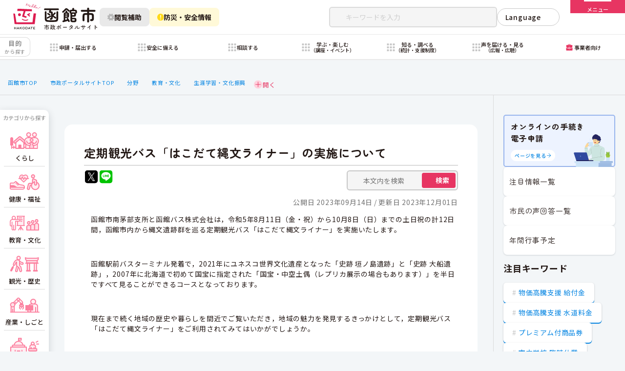

--- FILE ---
content_type: text/html
request_url: https://joruri-cms.city.hakodate.hokkaido.jp/docs/2023080300011/
body_size: 49676
content:
<!DOCTYPE html>
<html lang="ja" prefix="og: http://ogp.me/ns#">
<head>
  <meta charset="UTF-8" />
  <meta http-equiv="X-UA-Compatible" content="IE=edge" />
  <title>定期観光バス「はこだて縄文ライナー」の実施について | 函館市</title>
  <!-- Google tag (gtag.js) -->
<script async src="https://www.googletagmanager.com/gtag/js?id=G-29P7MQSKN4"></script>
<script>
  window.dataLayer = window.dataLayer || [];
  function gtag(){dataLayer.push(arguments);}
  gtag('js', new Date());

  gtag('config', 'G-29P7MQSKN4');
</script>

<meta charset="UTF-8" />
<meta name="viewport" content="width=device-width" />
<meta name="description" content="北海道函館市の行政サービスポータルサイト。住民登録、子育て支援、高齢者福祉、保育園入園、医療保険、介護保険など、暮らしに必要な行政サービスをまとめてご案内します。" />
<meta property="og:image" content="https://www.city.hakodate.hokkaido.jp/assets/images/ogp.jpg">
<meta property="og:description" content="北海道函館市の行政サービスポータルサイト。住民登録、子育て支援、高齢者福祉、保育園入園、医療保険、介護保険など、暮らしに必要な行政サービスをまとめてご案内します。" />
<meta property="og:type" content="website">
<meta name="twitter:card" content="summary_large_image" />
<link rel="icon" href="/assets/images/favicon.ico">
<link rel="apple-touch-icon" sizes="256x256" href=“https://www.city.hakodate.hokkaido.jp/assets/images/apple-touch-icon.jpg">
<script>
  const theme = localStorage.getItem("theme");
  if (!theme) {
    const darkThemeMq = window.matchMedia("(prefers-color-scheme: dark)");
    if (darkThemeMq.matches) {
      document.documentElement.classList.add("dark");
    } else {
      document.documentElement.classList.add("light");
    }
  } else {
    if (theme === "light") {
      document.documentElement.classList.add("light");
    } else if (theme === "dark") {
      document.documentElement.classList.add("dark");
    }
  }
</script>
<link rel="stylesheet" href="/assets/css/style.css?20251225">
<link rel="stylesheet" href="/assets/css/pages/tobira.css">
<link rel="stylesheet" href="/assets/css/pages/docs.css">
<script defer src="/assets/js/app.js" type="module"></script>
<script defer src="/assets/js/docs.js?20251224" type="module"></script>
<style>
table {
  width: auto !important;
}

table table {
  width: auto !important;
}
</style>
<link rel="stylesheet" href="/assets/css/pages/shotengai.css">
    
<link rel="stylesheet" href="/_common/packs/vendor-160e9e6811803c1ca595.css" />
<script src="/_common/packs/vendor-ff628da1c55fb83c69b5.js"></script>
<link rel="stylesheet" href="/_common/packs/common-b4e6b59309145765082d.css" />
<script src="/_common/packs/common-0b259fff970bd7631a92.js"></script>
<link rel="stylesheet" href="/_common/packs/public-fa3d406cd1595e894fb9.css" />
<script src="/_common/packs/public-e50c39a7299570f2768f.js"></script>

  <link rel="canonical" href="https://www.city.hakodate.hokkaido.jp/docs/2023080300011/">

</head>
<body id="page-docs-2023080300011-index" class="dir-docs-2023080300011">
  <header-element class="header">
 <header class="header__content">
    <div class="header-main">
  <div class="header-main__inner">
    <a href="/gov/" class="logo header-main__logo" aria-label="函館市 市政ポータルサイト">
      <img src="/assets/images/logo.svg" alt="" class="logo__img" data-theme="light" aria-hidden />
      <img src="/assets/images/logo-white.svg" alt="" class="logo__img" data-theme="dark" aria-hidden />
    </a>

    <div class="header-main__utility-buttons">
      <modal-dialog>
        <div class="header-main__utility-button">
          <button type="button" class="button" data-variant="xs" data-skin="gray-scale" aria-label="閲覧補助設定を開く" data-modal-trigger="assistance-viewing">
            <img src="/assets/images/icons/gear.svg" alt="" class="icon">
            閲覧補助
          </button>
        </div>

        <dialog class="modal-overlay" data-effect="slide-up" aria-hidden="true" data-modal-target="assistance-viewing">
          <div class="modal assistance-viewing-modal">
            <div class="assistance-viewing-modal__inner">
              <div class="assistance-viewing-modal__header">
                <p class="assistance-viewing-modal__title">閲覧補助メニュー</p>
                <div class="assistance-viewing-modal__control">
                  <div class="assistance-viewing-modal__kana">
                    <kana-setting>
                      <label class="kana-setting">
                        <input type="checkbox">
                        <span class="kana-setting__text">ふりがなをつける</span>
                        <span class="kana-setting__check"></span>
                      </label>
                    </kana-setting>
                  </div>
                  <theme-setting>
                    <label class="theme-setting">
                      <input type="checkbox" hidden>
                      <span data-theme-setting="text">昼景モード<br><small>（ライトモード）</small></span>
                    </label>
                  </theme-setting>
                </div>
              </div>
              <div class="assistance-viewing-modal__contents">
                <p class="assistance-viewing-modal__text">函館市Webサイトでは、デジタル庁が発行する「<a href="https://www.digital.go.jp/resources/introduction-to-web-accessibility-guidebook" target="_blank" class="text-link">ウェブアクセシビリティ導入ガイドブック</a>」に指定されているとおり、<br>OSまたはWebブラウザの補助機能を用いた調整を推奨しています。<br><small>※詳細は「<a href="/docs/2017033100056/" class="text-link">Webアクセシビリティ方針</a>」を御覧ください</small></p>
                <div class="assistance-viewing-modal__help">
                  <figure class="assistance-viewing-modal__help-image">
                    <img src="/assets/images/assistance-viewing.png" alt="">
                    <figcaption>「文字サイズ変更」「配色変更」「読み上げ機能」の設置は「非推奨」となっています
                      <span class="quote">（引用：デジタル庁「ウェブアクセシビリティ導入ガイドブック」）</span>
                    </figcaption>
                  </figure>
                  <ul class="assistance-viewing-modal__help-list">
                    <li class="assistance-viewing-modal__help-list-item">
                      <a href="/docs/2024012200164/" class="text-link">
                        <img src="/assets/images/icons/accesibility-font.svg" alt="" class="icon" aria-hidden>
                        文字を大きくするには
                      </a>
                    </li>
                    <li class="assistance-viewing-modal__help-list-item">
                      <a href="/docs/2024012200157/" class="text-link">
                        <img src="/assets/images/icons/accesibility-reading.svg" alt="" class="icon" aria-hidden>
                        読み上げ機能を使用するには
                      </a>
                    </li>
                    <!-- <li class="assistance-viewing-modal__help-list-item">
                      <a href="#" class="text-link">
                        <img src="/assets/images/icons/accesibility-keyboard.svg" alt="" class="icon" aria-hidden>
                        キーボード操作による閲覧方法
                      </a>
                    </li> -->
                  </ul>
                </div>
              </div>
            </div>
            <button type="button" class="modal__close" data-modal-close="true">
              <img src="/assets/images/icons/close-white.svg" alt="" class="icon" aria-hidden>
              閉じる
            </button>
          </div>
        </dialog>
      </modal-dialog>

      <modal-dialog>
      <div class="header-main__utility-button">
        <button type="button" class="button" data-variant="xs" data-skin="warning"
        aria-label="防災・安全情報を開く" data-modal-trigger="safety-viewing"
        >
          <img src="/assets/images/icons/attention.svg" alt="" class="icon">
          防災・安全情報
        </button>
      </div>
      <dialog class="modal-overlay" data-effect="slide-up" aria-hidden="true" data-modal-target="safety-viewing">
          <div class="modal safety-viewing-modal">
  <div class="safety-viewing-modal__inner">
    <div class="safety-viewing-modal__header">
      <p class="safety-viewing-modal__title">防災・安全情報</p>
      <div class="safety-viewing-modal__sns">
        <a href="https://twitter.com/bousai_hakodate" target="_blank" rel="noreferrer">
          <svg width="40" height="40" viewBox="0 0 40 40" fill="none" xmlns="http://www.w3.org/2000/svg">
          <rect x="2.5" y="2.5" width="35" height="35" rx="4" fill="black"/>
          <path d="M21.8205 18.2645L28.9018 8.5H27.2238L21.0751 16.9784L16.1642 8.5H10.5L17.9263 21.3209L10.5 31.5605H12.1781L18.6713 22.607L23.8576 31.5605H29.5217L21.8201 18.2645H21.8205ZM19.5221 21.4338L18.7697 20.1572L12.7828 9.99856H15.3603L20.1918 18.1969L20.9442 19.4735L27.2245 30.1301H24.647L19.5221 21.4343V21.4338Z" fill="white"/>
          </svg>
          函館市防災情報 X（旧Twitter）
        </a>
      </div>
    </div>
    <div class="safety-viewing-modal__contents">
      <p class="safety-viewing-modal__text">函館市Webサイトでは市民生活の安心・安全を守るために「防災・安全」に関する情報を発信しています。</p>
      <div class="safety-viewing-modal__links">
        <ul class="safety-viewing-modal__link-list">
          <li class="safety-viewing-modal__link-item is-anzen">
            <a href="/docs/2021110200164/">
              <svg width="114" height="117" viewBox="0 0 114 117" fill="none" xmlns="http://www.w3.org/2000/svg">
                <path fill-rule="evenodd" clip-rule="evenodd" d="M30.3057 66.136C30.3057 68.0672 28.7401 69.6328 26.8088 69.6328L3.49662 69.6328C1.56538 69.6328 -0.000207049 68.0672 -0.00020688 66.136C-0.000206711 64.2047 1.56538 62.6391 3.49662 62.6391L26.8088 62.6392C28.7401 62.6392 30.3057 64.2047 30.3057 66.136Z" fill="#FFD917"/>
                <path fill-rule="evenodd" clip-rule="evenodd" d="M18.6523 78.9641C18.6523 80.8954 17.0868 82.4609 15.1555 82.4609H3.49941C1.56816 82.4609 0.00257874 80.8954 0.00257874 78.9641C0.00257874 77.0329 1.56816 75.4673 3.49941 75.4673H15.1555C17.0868 75.4673 18.6523 77.0329 18.6523 78.9641Z" fill="#FFD917"/>
                <path d="M100.396 14.7772C100.396 22.9083 93.7746 29.5301 85.6191 29.5301C77.488 29.5301 70.8662 22.9083 70.8662 14.7772C70.8662 6.62175 77.488 0 85.6191 0C93.7746 0 100.396 6.62175 100.396 14.7772Z" fill="#FFE24A"/>
                <path d="M113.095 54.5686C113.095 58.5855 109.808 61.872 105.791 61.8964L96.4918 61.9207C94.4468 61.9207 92.4262 61.2391 90.8438 59.9975L82.2014 53.4001L74.9467 68.7129C74.3381 70.0762 74.4111 71.6586 75.1902 72.9245L94.7389 105.181C95.4693 106.35 95.8588 107.737 95.8588 109.174C95.8588 111.803 94.5198 114.237 92.2801 115.674C91.0386 116.453 89.6266 116.842 88.1659 116.842C85.7314 116.842 83.4187 115.698 81.9823 113.751L60.4616 84.7317L56.4448 91.2317C54.1077 94.9808 50.0665 97.2448 45.6357 97.2448H30.2255C28.0589 97.2448 26.0139 96.3928 24.4802 94.8347C22.9465 93.301 22.1188 91.256 22.1431 89.0894C22.1918 84.6586 25.8191 81.08 30.2255 81.08H42.5439L48.7275 66.814C48.8736 66.4732 49.0927 66.181 49.3605 65.9376C49.4578 65.329 49.6282 64.7447 49.8717 64.1604L58.4167 44.1004L54.4728 44.2708L51.1863 50.8195C49.896 53.4488 47.2425 55.1042 44.2481 55.1042C42.9091 55.1042 41.5702 54.7634 40.4016 54.0817C36.7256 51.9881 35.3866 47.4113 37.4072 43.6622L42.5196 34.1678C44.4185 30.6865 47.9972 28.6172 51.9166 28.6172L75.5066 28.7633C78.0628 28.7633 80.4973 29.737 82.3718 31.4899L97.8307 46.0236C98.6341 46.7783 99.7296 47.2165 100.849 47.2165H105.791C109.808 47.2409 113.095 50.5274 113.095 54.5686Z" fill="#FFE24A"/>
              </svg>
              <div class="safety-viewing-modal__link-title">
                災害発生・緊急情報<br>
                <small>警報や避難等の情報</small>
              </div>
            </a>
          </li>
          <li class="safety-viewing-modal__link-item is-bousai">
            <a href="/category/bunya/bosaigai/">
              <svg width="113" height="113" viewBox="0 0 113 113" fill="none" xmlns="http://www.w3.org/2000/svg">
                <path d="M0 13.3794C0 5.99017 5.99017 0 13.3794 0C20.552 0 26.4487 5.65606 26.7473 12.8224L27.6684 34.9287C28.0043 42.992 31.2059 50.6707 36.6971 56.5847L49.4914 70.3632C50.2044 71.1305 51.2044 71.5667 52.2516 71.5667H82.1133C99.1714 71.5667 113 85.3952 113 102.453C113 108.278 108.278 113 102.453 113H41.4333C35.1923 113 30.1333 107.941 30.1333 101.7V93.0427C30.1333 92.1873 29.8422 91.3575 29.3079 90.6897L12.3809 69.5308C4.36636 59.5126 0 47.0649 0 34.2356V13.3794Z" fill="#FFE250"/>
                <path d="M45.168 37.6635C45.168 23.1016 56.9727 11.2969 71.5346 11.2969C86.0966 11.2969 97.9013 23.1016 97.9013 37.6635C97.9013 52.2255 86.0966 64.0302 71.5346 64.0302C56.9727 64.0302 45.168 52.2255 45.168 37.6635Z" fill="#FFE250"/>
                <path d="M71.8242 0.949219C87.1315 0.949219 99.5507 13.2555 99.5507 28.4237V36.4371H44.0977V28.4237C44.0977 13.2555 56.5168 0.949219 71.8242 0.949219Z" fill="#FAC300"/>
                <path d="M87.9941 6.12358V35.2923H55.6465V6.12358C60.1983 2.86098 65.7898 0.949219 71.8203 0.949219C77.8508 0.949219 83.4423 2.86098 87.9941 6.12358Z" fill="#FAC300"/>
                <path d="M64.8955 0.949219H78.7588C80.0296 0.949219 81.0693 1.97951 81.0693 3.23876V35.2923H62.585V3.23876C62.585 1.97951 63.6247 0.949219 64.8955 0.949219Z" fill="#FAC300"/>
                <rect x="61.4502" y="15.5391" width="20.7152" height="8.21076" fill="#FFEF9A"/>
                <rect x="67.6631" y="29.8984" width="20.5269" height="8.28609" transform="rotate(-90 67.6631 29.8984)" fill="#FFEF9A"/>
                <path d="M99.5448 33.2344H44.0918C42.8157 33.2344 41.7812 34.6841 41.7812 36.4724C41.7812 38.2608 42.8157 39.7105 44.0918 39.7105H99.5448C100.821 39.7105 101.855 38.2608 101.855 36.4724C101.855 34.6841 100.821 33.2344 99.5448 33.2344Z" fill="#FFEF9A"/>
              </svg>
              <div class="safety-viewing-modal__link-title">
                防災・安全カテゴリ<br>
                <small>防災・消防・救急・交通規制等の情報</small>
              </div>
            </a>
          </li>
          <li class="safety-viewing-modal__link-item is-chuui">
            <a href="/category/zokusei/tyuui/">
              <svg width="109" height="107" viewBox="0 0 109 107" fill="none" xmlns="http://www.w3.org/2000/svg">
                <path d="M43.0628 19.0477C43.0657 20.8692 42.3799 22.6245 41.1431 23.9617C37.6193 23.2969 34.0023 23.2969 30.4785 23.9617C29.6802 23.0939 29.1057 22.0445 28.8047 20.9045C28.5036 19.7645 28.4853 18.5682 28.7511 17.4195C29.0169 16.2708 29.559 15.2042 30.3302 14.3123C31.1014 13.4204 32.0785 12.7301 33.1769 12.3012C34.2752 11.8724 35.4616 11.7179 36.6331 11.8512C37.8046 11.9844 38.926 12.4015 39.8999 13.0661C40.8738 13.7307 41.6709 14.6229 42.2221 15.6652C42.7732 16.7076 43.0618 17.8686 43.0628 19.0477Z" fill="#F7D839"/>
                <path d="M64.684 80.3438H6.93688C3.10575 80.3438 0 83.4495 0 87.2806C0 91.1118 3.10575 94.2175 6.93688 94.2175H64.684C68.5152 94.2175 71.6209 91.1118 71.6209 87.2806C71.6209 83.4495 68.5152 80.3438 64.684 80.3438Z" fill="#FFEF9A"/>
                <path d="M64.2678 80.3456H7.35156V51.9219C7.35119 48.1845 8.087 44.4836 9.51699 41.0306C10.947 37.5776 13.0431 34.44 15.6857 31.7971C18.3284 29.1543 21.4657 27.0578 24.9186 25.6275C28.3714 24.1971 32.0723 23.4609 35.8097 23.4609C43.3575 23.4617 50.5959 26.4606 55.9328 31.798C61.2696 37.1354 64.2678 44.3741 64.2678 51.9219V80.3456Z" fill="#FDDF44"/>
                <path d="M35.8164 106.906C32.4517 106.906 29.225 105.569 26.8458 103.189C24.4666 100.81 23.1297 97.5835 23.1289 94.2188H48.5183C48.5183 95.8861 48.1896 97.5371 47.5511 99.0774C46.9126 100.618 45.9768 102.017 44.7971 103.195C43.6175 104.374 42.2171 105.308 40.6761 105.945C39.1352 106.581 37.4838 106.908 35.8164 106.906Z" fill="#F7D839"/>
                <path d="M82.4395 0.013212C69.4829 0.429674 58.8863 10.9338 58.4236 23.8904C58.2385 28.8879 59.5341 33.5616 61.8941 37.4948L55.8322 50.544C55.3232 51.6545 56.4338 52.7651 57.5443 52.2561L70.5935 46.1943C74.573 48.5542 79.2467 49.8499 84.1979 49.6648C97.1546 49.202 107.659 38.6054 108.075 25.6488C108.492 11.304 96.7844 -0.449524 82.4395 0.013212Z" fill="#FAC300"/>
                <path d="M83.2258 9.82031C75.2668 9.82031 80.8196 30.7823 83.2258 30.7823C85.6321 30.7823 91.1849 9.82031 83.2258 9.82031Z" fill="white"/>
                <path d="M83.2253 39.1108C84.9376 39.1108 86.3257 37.7228 86.3257 36.0105C86.3257 34.2982 84.9376 32.9102 83.2253 32.9102C81.5131 32.9102 80.125 34.2982 80.125 36.0105C80.125 37.7228 81.5131 39.1108 83.2253 39.1108Z" fill="white"/>
              </svg>
              <div class="safety-viewing-modal__link-title">
                各課からのお知らせ<br>
                <small>各分野の注意喚起や啓発など</small>
              </div>
            </a>
          </li>
        </ul>
      </div>
    </div>
  </div>
  <button type="button" class="modal__close" data-modal-close="true">
    <img src="/assets/images/icons/close-white.svg" alt="" class="icon" aria-hidden>
    閉じる
  </button>
</div>
        </dialog>

      </modal-dialog>
    </div>


    <div class="header-main__nav">
      <div class="header-main__links">
        <jump-to-body>
          <button type="button" class="jump-to-body" aria-label="本文へスクロールする">
            <span>本文へ</span>
            <img src="/assets/images/icons/arrow-bottom.svg" alt="" class="icon">
          </button>
        </jump-to-body>
        <nav class="header-links">
          <ul class="header-links__container">
            <li class="header-links__item"><a href="/docs/" class="header-links__link">新着情報</a></li>
            <li class="header-links__item"><a href="/docs/2014012301053/" class="header-links__link">アクセス情報</a></li>
            <li class="header-links__item"><a href="/docs/2014031700318/" class="header-links__link">ご意見・お問い合わせ</a></li>
            <li class="header-links__item"><a href="/faq/" class="header-links__link">函館市FAQ</a></li>
            <li class="header-links__item"><a href="/soshiki/" class="header-links__link">組織・部署</a></li>
          </ul>
        </nav>
      </div>
      <div class="header-main__search-wrapper">
        <form action="/search.html" class="header-main__search">
          <div class="keyword-search-input">
            <input type="search" name="keyword" class="keyword-search-input__text" placeholder="キーワードを入力" required>
            <button type="reset" value="" class="keyword-search-input__reset" aria-label="リセット">
              <svg viewBox="0 0 10 11" fill="none" xmlns="http://www.w3.org/2000/svg">
                <path d="M9.14514 10.3542C9.3404 10.5495 9.65698 10.5495 9.85224 10.3542C10.0475 10.1589 10.0475 9.84235 9.85224 9.64709L5.70758 5.50243L9.85623 1.35378C10.0515 1.15852 10.0515 0.841939 9.85623 0.646677C9.66096 0.451414 9.34438 0.451414 9.14912 0.646677L5.00047 4.79532L0.8516 0.646447C0.656338 0.451184 0.339756 0.451185 0.144494 0.646447C-0.0507685 0.841709 -0.050769 1.15829 0.144494 1.35355L4.29337 5.50243L0.148475 9.64732C-0.0467872 9.84258 -0.0467867 10.1592 0.148475 10.3544C0.343738 10.5497 0.66032 10.5497 0.855582 10.3544L5.00047 6.20953L9.14514 10.3542Z" fill="#fff"/>
              </svg>
            </button>
            <div class="keyword-search-input__submit">
              <button type="submit" class="keyword-search-input__submit-button">検索</button>
            </div>
          </div>
        </form>
        <div class="header-language">
          <language-select>
            <div class="language-select">
              <details class="language-select__selector">
                <summary class="language-select__heading">Language</summary>
                <div class="language-select__list">
                  <button type="button" class="language-select__item" data-href="/docs/2014013100457/">English</button>
                  <button type="button" class="language-select__item" data-href="/docs/2014013100525/">한국어</button>
                  <button type="button" class="language-select__item" data-href="/docs/2014020200096/">簡体字</button>
                  <button type="button" class="language-select__item" data-href="/docs/2014020200164/">繁體字</button>
                  <button type="button" class="language-select__item" data-href="/docs/2014020200010/">Pусский</button>
                </div>
              </details>
            </div>
          </language-select>
        </div>
      </div>
    </div>
  </div>

<drawer-menu class="header-main__menu">
    <button type="button" class="menu-button" aria-label="メニューを開く" data-open="true" aria-expanded="false">
      <span class="menu-button__border">
        <span></span>
      </span>
      <p class="menu-button__text">メニュー</p>
    </button>

    <dialog class="menu-wrapper" tabindex="-1" role="navigation" aria-label="メニュー">
      <div class="menu">
        <div class="menu__belt">
          <div class="menu__belt-inner">
            <a href="/gov/" class="menu__go-top">
              <img src="/assets/images/icons/arrow-left-white.svg" alt="">
              <span>市政トップページへ戻る</span>
            </a>
            <ul class="menu__languages">
              <li><a href="/docs/2014013100457/" class="menu__languages-link">English</a></li>
              <li><a href="/docs/2014013100525/" class="menu__languages-link">한국어</a></li>
              <li><a href="/docs/2014020200096/" class="menu__languages-link">簡体字</a></li>
              <li><a href="/docs/2014020200164/" class="menu__languages-link">繁體字</a></li>
              <li><a href="/docs/2014020200010/" class="menu__languages-link">Pусский</a></li>
            </ul>
          </div>
          <button type="button" class="menu-button" aria-label="メニューを閉じる" aria-expanded="true" data-open="false" >
            <span class="menu-button__border">
              <span></span>
            </span>
            <p class="menu-button__text">閉じる</p>
          </button>
        </div>
        <div class="menu__container">
          <div class="menu__inner">
            <div class="menu__inner-sub">
              <div class="menu__mobile-utility">
                <kana-setting>
                  <label class="kana-setting">
                    <input type="checkbox">
                    <span class="kana-setting__text">かなをつける</span>
                    <span class="kana-setting__check"></span>
                  </label>
                </kana-setting>

                <select class="language-select" onChange="location.href=value;" title="言語選択">
                  <option disabled selected value>Language</option>
                  <option value="/docs/2014013100457/">English</option>
                  <option value="/docs/2014013100525/">한국어</option>
                  <option value="/docs/2014020200096/">簡体字</option>
                  <option value="/docs/2014020200164/">繁體字</option>
                  <option value="/docs/2014020200010/">Pусский</option>
                </select>
              </div>

              <ul class="menu__box-links">
                <li class="menu__box-links-small-view">
                  <a href="/docs/2021110200164/" class="button" data-variant="md" data-skin="light">
                    災害・緊急情報
                  </a>
                </li>
                <li class="menu__box-links-small-view">
                  <a href="/docs/" class="button" data-variant="md" data-skin="light">
                    新着情報
                  </a>
                </li>
                <li class="menu__box-links-small-view">
                  <a href="/docs/2014012301053/" class="button" data-variant="md" data-skin="light">
                   本庁舎ご案内
                  </a>
                </li>
                <li class="menu__box-links-small-view">
                  <a href="/mayor/" class="button" data-variant="md" data-skin="light">
                    市長室へようこそ
                  </a>
                </li>
                <li class="menu__box-links-small-view">
                  <a href="/shinsei/" class="button" data-variant="md" data-skin="light">
                    申請書ダウンロード
                  </a>
                </li>
                <li class="menu__box-links-small-view">
                  <a href="/docs/2025052700058/" class="button" data-variant="md" data-skin="light">
                    まちのマップサービス
                  </a>
                </li>
                <li class="menu__box-links-small-view">
                  <a href="/faq/" class="button" data-variant="md" data-skin="light">
                    よくある質問
                  </a>
                </li>
                <li class="menu__box-links-small-view">
                  <a href="/docs/2015122800023/" class="button" data-variant="md" data-skin="light">
                    年間行事予定
                  </a>
                </li>
                <li class="menu__box-links-large-view">
                  <a href="/docs/" class="text-one-line-link">
                    <span>新着情報</span>
                    <svg class="text-one-line-link__icon" viewBox="0 0 14 14" xmlns="http://www.w3.org/2000/svg" aria-hidden>
                      <path d="M0.75076 6.38932C0.413253 6.38932 0.139649 6.66293 0.139649 7.00043C0.139649 7.33794 0.413253 7.61155 0.75076 7.61155L11.4418 7.61155L6.1187 12.6685C5.87401 12.9009 5.86409 13.2878 6.09655 13.5324C6.32901 13.7771 6.71582 13.7871 6.96051 13.5546L13.8596 7.00043L6.96051 0.446266C6.71582 0.213809 6.32901 0.223727 6.09655 0.46842C5.86409 0.713112 5.87401 1.09992 6.11871 1.33238L11.4418 6.38932L0.75076 6.38932Z" fill="currentColor"/>
                    </svg>
                  </a>
                </li>
                <li class="menu__box-links-large-view">
                  <a href="/docs/2021110200164/" class="text-one-line-link">
                    <span>災害・緊急情報</span>
                    <svg class="text-one-line-link__icon" viewBox="0 0 14 14" xmlns="http://www.w3.org/2000/svg" aria-hidden>
                      <path d="M0.75076 6.38932C0.413253 6.38932 0.139649 6.66293 0.139649 7.00043C0.139649 7.33794 0.413253 7.61155 0.75076 7.61155L11.4418 7.61155L6.1187 12.6685C5.87401 12.9009 5.86409 13.2878 6.09655 13.5324C6.32901 13.7771 6.71582 13.7871 6.96051 13.5546L13.8596 7.00043L6.96051 0.446266C6.71582 0.213809 6.32901 0.223727 6.09655 0.46842C5.86409 0.713112 5.87401 1.09992 6.11871 1.33238L11.4418 6.38932L0.75076 6.38932Z" fill="currentColor"/>
                    </svg>
                  </a>
                </li>
                <li class="menu__box-links-large-view">
                  <a href="/docs/2014012301053/" class="text-one-line-link">
                    <span>本庁舎ご案内</span>
                    <svg class="text-one-line-link__icon" viewBox="0 0 14 14" xmlns="http://www.w3.org/2000/svg" aria-hidden>
                      <path d="M0.75076 6.38932C0.413253 6.38932 0.139649 6.66293 0.139649 7.00043C0.139649 7.33794 0.413253 7.61155 0.75076 7.61155L11.4418 7.61155L6.1187 12.6685C5.87401 12.9009 5.86409 13.2878 6.09655 13.5324C6.32901 13.7771 6.71582 13.7871 6.96051 13.5546L13.8596 7.00043L6.96051 0.446266C6.71582 0.213809 6.32901 0.223727 6.09655 0.46842C5.86409 0.713112 5.87401 1.09992 6.11871 1.33238L11.4418 6.38932L0.75076 6.38932Z" fill="currentColor"/>
                    </svg>
                  </a>
                </li>
                <li class="menu__box-links-large-view">
                  <a href="/mayor/" class="text-one-line-link">
                    <span>市長室へようこそ</span>
                    <svg class="text-one-line-link__icon" viewBox="0 0 14 14" xmlns="http://www.w3.org/2000/svg" aria-hidden>
                      <path d="M0.75076 6.38932C0.413253 6.38932 0.139649 6.66293 0.139649 7.00043C0.139649 7.33794 0.413253 7.61155 0.75076 7.61155L11.4418 7.61155L6.1187 12.6685C5.87401 12.9009 5.86409 13.2878 6.09655 13.5324C6.32901 13.7771 6.71582 13.7871 6.96051 13.5546L13.8596 7.00043L6.96051 0.446266C6.71582 0.213809 6.32901 0.223727 6.09655 0.46842C5.86409 0.713112 5.87401 1.09992 6.11871 1.33238L11.4418 6.38932L0.75076 6.38932Z" fill="currentColor"/>
                    </svg>
                  </a>
                </li>
                <li class="menu__box-links-large-view">
                  <a href="/shinsei/" class="text-one-line-link">
                    <span>申請書ダウンロード</span>
                    <svg class="text-one-line-link__icon" viewBox="0 0 14 14" xmlns="http://www.w3.org/2000/svg" aria-hidden>
                      <path d="M0.75076 6.38932C0.413253 6.38932 0.139649 6.66293 0.139649 7.00043C0.139649 7.33794 0.413253 7.61155 0.75076 7.61155L11.4418 7.61155L6.1187 12.6685C5.87401 12.9009 5.86409 13.2878 6.09655 13.5324C6.32901 13.7771 6.71582 13.7871 6.96051 13.5546L13.8596 7.00043L6.96051 0.446266C6.71582 0.213809 6.32901 0.223727 6.09655 0.46842C5.86409 0.713112 5.87401 1.09992 6.11871 1.33238L11.4418 6.38932L0.75076 6.38932Z" fill="currentColor"/>
                    </svg>
                  </a>
                </li>
                <li class="menu__box-links-large-view">
                  <a href="/docs/2025052700058/" class="text-one-line-link">
                    <span>まちのマップサービス</span>
                    <svg class="text-one-line-link__icon" viewBox="0 0 14 14" xmlns="http://www.w3.org/2000/svg" aria-hidden>
                      <path d="M0.75076 6.38932C0.413253 6.38932 0.139649 6.66293 0.139649 7.00043C0.139649 7.33794 0.413253 7.61155 0.75076 7.61155L11.4418 7.61155L6.1187 12.6685C5.87401 12.9009 5.86409 13.2878 6.09655 13.5324C6.32901 13.7771 6.71582 13.7871 6.96051 13.5546L13.8596 7.00043L6.96051 0.446266C6.71582 0.213809 6.32901 0.223727 6.09655 0.46842C5.86409 0.713112 5.87401 1.09992 6.11871 1.33238L11.4418 6.38932L0.75076 6.38932Z" fill="currentColor"/>
                    </svg>
                  </a>
                </li>
                <li class="menu__box-links-large-view">
                  <a href="/faq/" class="text-one-line-link">
                    <span>よくある質問</span>
                    <svg class="text-one-line-link__icon" viewBox="0 0 14 14" xmlns="http://www.w3.org/2000/svg" aria-hidden>
                      <path d="M0.75076 6.38932C0.413253 6.38932 0.139649 6.66293 0.139649 7.00043C0.139649 7.33794 0.413253 7.61155 0.75076 7.61155L11.4418 7.61155L6.1187 12.6685C5.87401 12.9009 5.86409 13.2878 6.09655 13.5324C6.32901 13.7771 6.71582 13.7871 6.96051 13.5546L13.8596 7.00043L6.96051 0.446266C6.71582 0.213809 6.32901 0.223727 6.09655 0.46842C5.86409 0.713112 5.87401 1.09992 6.11871 1.33238L11.4418 6.38932L0.75076 6.38932Z" fill="currentColor"/>
                    </svg>
                  </a>
                </li>
                <li class="menu__box-links-large-view">
              <a href="/docs/2015122800023/" class="text-one-line-link">
                <span>年間行事予定</span>
                <svg class="text-one-line-link__icon" viewBox="0 0 14 14" xmlns="http://www.w3.org/2000/svg" aria-hidden>
                  <path d="M0.75076 6.38932C0.413253 6.38932 0.139649 6.66293 0.139649 7.00043C0.139649 7.33794 0.413253 7.61155 0.75076 7.61155L11.4418 7.61155L6.1187 12.6685C5.87401 12.9009 5.86409 13.2878 6.09655 13.5324C6.32901 13.7771 6.71582 13.7871 6.96051 13.5546L13.8596 7.00043L6.96051 0.446266C6.71582 0.213809 6.32901 0.223727 6.09655 0.46842C5.86409 0.713112 5.87401 1.09992 6.11871 1.33238L11.4418 6.38932L0.75076 6.38932Z" fill="currentColor"/>
                </svg>
              </a>
            </li>
              </ul>

              <p class="menu__subtitle">記事・ページを見つける</p>
              <form action="/search.html" class="menu__search">
                <div class="keyword-search-input" data-variant="shown-submit">
                  <input type="search" name="keyword" class="keyword-search-input__text" placeholder="キーワード・記事IDを入力" required>
                  <button type="reset" value="" class="keyword-search-input__reset" aria-label="リセット">
                    <svg viewBox="0 0 10 11" fill="none" xmlns="http://www.w3.org/2000/svg">
                      <path d="M9.14514 10.3542C9.3404 10.5495 9.65698 10.5495 9.85224 10.3542C10.0475 10.1589 10.0475 9.84235 9.85224 9.64709L5.70758 5.50243L9.85623 1.35378C10.0515 1.15852 10.0515 0.841939 9.85623 0.646677C9.66096 0.451414 9.34438 0.451414 9.14912 0.646677L5.00047 4.79532L0.8516 0.646447C0.656338 0.451184 0.339756 0.451185 0.144494 0.646447C-0.0507685 0.841709 -0.050769 1.15829 0.144494 1.35355L4.29337 5.50243L0.148475 9.64732C-0.0467872 9.84258 -0.0467867 10.1592 0.148475 10.3544C0.343738 10.5497 0.66032 10.5497 0.855582 10.3544L5.00047 6.20953L9.14514 10.3542Z" fill="#fff"/>
                    </svg>
                  </button>
                  <div class="keyword-search-input__submit">
                    <button type="submit" class="keyword-search-input__submit-button">検索</button>
                  </div>
                </div>
              </form>

              <!-- <ul class="menu__keywords">
                <li><a href="/docs/2024011800051/" class="keyword-link">能登半島地震 支援状況</a></li>
                <li><a href="/docs/2022062700061/" class="keyword-link">新型コロナウイルス</a></li>
                <li><a href="/docs/2023062100073/" class="keyword-link">物価高騰 支援</a></li>
                <li><a href="/docs/2014012100816/" class="keyword-link">ゴミ 分別</a></li>
                <li><a href="/docs/2022122600041/" class="keyword-link">除雪情報</a></li>
                <li><a href="/docs/2023121100044/" class="keyword-link">低所得世帯 給付金</a></li>
                <li><a href="/docs/2023020200081/" class="keyword-link">臨時休校 感染症</a></li>
                <li><a href="/docs/2021110200164/" class="keyword-link">災害・緊急情報</a></li>
              </ul> -->
            <ul class="menu__keywords">
  <li><a href="/docs/2025121700330/" class="keyword-link">物価高騰支援 給付金</a></li>
  <li><a href="/docs/2025121500060/" class="keyword-link">物価高騰支援 水道料金</a></li>
  <li><a href="/docs/2026011600044/" class="keyword-link">プレミアム付商品券</a></li>
  <li><a href="/docs/2024030400133/" class="keyword-link">市立学校 臨時休業</a></li>
  <li><a href="/hakosuku/" class="keyword-link">楽しい子育て応援サイト はこすく</a></li>
  <li><a href="/docs/2025022500046/" class="keyword-link">子育て オンラインサービス</a></li>
  <li><a href="/docs/2025021800017/" class="keyword-link">旧優生保護法 補償金</a></li>
</ul>
            </div>

            <div class="menu__large-view-links">
              <dl class="menu__links">
                <dt class="menu__link-title">カテゴリから</dt>
                <dd class="menu__link-content">
                  <ul class="menu__horizontal-links">
                    <li><a href="/category/bunya/kurashi/" class="menu__link">くらし</a></li>
                    <li><a href="/category/bunya/fukushi/" class="menu__link">健康・福祉</a></li>
                    <li><a href="/category/bunya/kyoikubunka/" class="menu__link">教育・文化</a></li>
                    <li><a href="/category/bunya/kanko/" class="menu__link">観光・歴史</a></li>
                    <li><a href="/category/bunya/sangyoshigoto/" class="menu__link">産業・しごと</a></li>
                    <li><a href="/category/bunya/gyoseimachizukuri/" class="menu__link">市政・議会</a></li>
                    <li><a href="/category/bunya/bosaigai/" class="menu__link">防災・安全</a></li>
                  </ul>
                </dd>
              </dl>

              <dl class="menu__links">
                <dt class="menu__link-title">ライフシーンから</dt>
                <dd class="menu__link-content">
                  <ul class="menu__horizontal-links">
                    <li><a href="/lifeevent/ninshin.html" class="menu__link">妊娠・出産</a></li>
                    <li><a href="/lifeevent/kosodate.html" class="menu__link">子育て</a></li>
                    <li><a href="/lifeevent/nyuen.html" class="menu__link">入園・入学</a></li>
                    <li><a href="/lifeevent/shushoku.html" class="menu__link">就職・退職</a></li>
                    <li><a href="/lifeevent/kekkon.html" class="menu__link">結婚・離婚</a></li>
                    <li><a href="/lifeevent/hikkoshi.html" class="menu__link">引越・住まい</a></li>
                    <li><a href="/lifeevent/fukushi.html" class="menu__link">高齢者福祉・介護</a></li>
                    <li><a href="/lifeevent/gohuko.html" class="menu__link">ご不幸</a></li>
                  </ul>
                </dd>
              </dl>

              <dl class="menu__links">
                <dt class="menu__link-title">属性から</dt>
                <dd class="menu__link-content">
                  <ul class="menu__horizontal-links">
                    <li><a href="/category/zokusei/tyuui/" class="menu__link">注意情報</a></li>
                    <li><a href="/category/zokusei/soudan/" class="menu__link">相談窓口</a></li>
                    <li><a href="/category/zokusei/event/" class="menu__link">講座・催し</a></li>
                    <li><a href="/category/zokusei/saiyo/" class="menu__link">募集・採用</a></li>
                    <li><a href="/category/zokusei/jyosei/" class="menu__link">手当・助成・貸付</a></li>
                    <li><a href="/category/zokusei/nyusatsu/" class="menu__link">入札・調達・売却・契約</a></li>
                    <li><a href="/category/zokusei/kyoka/" class="menu__link">許認可・指導・監査</a></li>
                    <li><a href="/category/zokusei/toukei/" class="menu__link">統計・調査</a></li>
                    <li><a href="/category/zokusei/jigyo/" class="menu__link">事業概要・刊行物</a></li>
                    <li><a href="/category/zokusei/kaigi/" class="menu__link">会議開催・会議録</a></li>
                    <li><a href="/category/zokusei/shisetu/" class="menu__link">施設案内</a></li>
                    <li><a href="/category/zokusei/etc/" class="menu__link">その他</a></li>
                  </ul>
                </dd>
              </dl>

              <dl class="menu__links">
                <dt class="menu__link-title">組織・部署ページ一覧から</dt>
                <dd class="menu__link-content">
<ul class="menu__vertical-links">
                    <li><a href="/soshiki/kikaku_dept/" class="menu__link">企画部</a></li>
                    <li><a href="/soshiki/soumu_dept/" class="menu__link">総務部</a></li>
                    <li><a href="/soshiki/zaimu_dept/" class="menu__link">財務部</a></li>
                    <li><a href="/soshiki/keirin_dept/" class="menu__link">競輪事業部</a></li>
                    <li><a href="/soshiki/shimin_dept/" class="menu__link">市民部</a></li>
                    <li><a href="/soshiki/fukushi_dept/" class="menu__link">保健福祉部</a></li>
                  </ul>

                  <ul class="menu__vertical-links">
                    <li><a href="/soshiki/hokensyo/" class="menu__link">保健所</a></li>
                    <li><a href="/soshiki/kodomo_dept/" class="menu__link">子ども未来部</a></li>
                    <li><a href="/soshiki/kankyoh_dept/" class="menu__link">環境部</a></li>
                    <li><a href="/soshiki/keizai_dept/" class="menu__link">経済部</a></li>
                    <li><a href="/soshiki/kankou_dept/" class="menu__link">観光部</a></li>
                    <li><a href="/soshiki/nousui_dept/" class="menu__link">農林水産部</a></li>
                  </ul>

                  <ul class="menu__vertical-links">
                    <li><a href="/soshiki/doboku_dept/" class="menu__link">土木部</a></li>
                    <li><a href="/soshiki/toshiken_dept/" class="menu__link">都市建設部</a></li>
                    <li><a href="/soshiki/kouwan_dept/" class="menu__link">港湾空港部</a></li>
                    <li><a href="/soshiki/toi_branch/" class="menu__link">戸井支所</a></li>
                    <li><a href="/soshiki/esan_branch/" class="menu__link">恵山支所</a></li>
                    <li><a href="/soshiki/todohokke_branch/" class="menu__link">椴法華支所</a></li>
                    <li><a href="/soshiki/minamikayabe_branch/" class="menu__link">南茅部支所</a></li>
                  </ul>

                  <ul class="menu__vertical-links">
                    <li><a href="/soshiki/kaikei_dept/" class="menu__link">会計部</a></li>
                    <li><a href="/soshiki/fire_dep/" class="menu__link">消防本部</a></li>
                    <li><a href="/soshiki/kyouiku_dept/" class="menu__link">教育委員会生涯学習部</a></li>
                    <li><a href="/soshiki/gakko_dept/" class="menu__link">教育委員会学校教育部</a></li>
                    <li><a href="/soshiki/gikai_sec/" class="menu__link">議会事務局</a></li>
                    <li><a href="/soshiki/senkyo_sec/" class="menu__link">選挙管理委員会事務局</a></li>
                  </ul>

                  <ul class="menu__vertical-links">
                    <li><a href="/soshiki/kansa_sec/" class="menu__link">監査事務局</a></li>
                    <li><a href="/soshiki/kouhei_sec/" class="menu__link">公平委員会事務局</a></li>
                    <li><a href="/soshiki/nouinkai_sec/" class="menu__link">農業委員会事務局</a></li>
                    <li><a href="/soshiki/kanri_dept/" class="menu__link">企業局管理部</a></li>
                    <li><a href="/soshiki/suidou_dept/" class="menu__link">企業局上下水道部</a></li>
                    <li><a href="/soshiki/densha_densha_deptdept/" class="menu__link">企業局交通部</a></li>
                    <li><a href="/soshiki/hospital_bureau/" class="menu__link">病院局</a></li>
                  </ul>
                </dd>
              </dl>
            </div>

            <div class="menu__small-view-links">
              <accordion-element class="menu__accordion">
                <div class="accordion">
                  <button type="button" class="accordion__trigger" aria-expanded="false">目的から探す</button>
                  <div class="accordion__content" hidden tabindex="-1">
                    <button type="button" class="accordion__trigger" aria-expanded="false">申請・届出をする</button>
                    <div class="accordion__content" hidden tabindex="-1">
                      <a href="/docs/2024011600033/#juminhyo" class="accordion__link">住民票</a>
                      <a href="/docs/2024011600033/#mynumber" class="accordion__link">マイナンバー</a>
                      <a href="/docs/2024011600033/#inkanshomei" class="accordion__link">印鑑証明</a>
                      <a href="/docs/2024011600033/#online" class="accordion__link">オンライン</a>
                      <a href="/docs/2024011600033/#tennyu" class="accordion__link">転入・転出</a>
                      <a href="/docs/2024011600033/#gomi-dashi" class="accordion__link">ごみ出し</a>
                      <a href="/docs/2024011600033/#koseki" class="accordion__link">戸籍</a>
                      <a href="/docs/2024011600033/#lgbtq" class="accordion__link">LGBTQ</a>
                      <a href="/docs/2024011600033/#tax" class="accordion__link">税金</a>
                      <a href="/docs/2024011600033/#medical-insurance" class="accordion__link">医療保険（こくほ等）</a>
                      <a href="/docs/2024011600033/#kaigo" class="accordion__link">介護保険</a>
                      <a href="/docs/2024011600033/#hoiku-kosodate" class="accordion__link">保育・子育て</a>
                      <a href="/docs/2024011600033/#shisetsu-yoyaku" class="accordion__link">施設予約</a>
                      <a href="/docs/2024011600033/#shogai-fukushi" class="accordion__link">障がい福祉</a>
                      <a href="/docs/2024011600033/#pet" class="accordion__link">ペット</a>
                      <a href="/docs/2024011600033/#syoubou" class="accordion__link">消防</a>
                    </div>
                    <button type="button" class="accordion__trigger" aria-expanded="false">安全に備える</button>
                    <div class="accordion__content" hidden tabindex="-1">
                      <a href="/docs/2024011300025/#hinan" class="accordion__link">避難・災害のとき</a>
                      <a href="/docs/2024011300025/#kasai" class="accordion__link">火災のとき</a>
                      <a href="/docs/2024011300025/#kyukyu" class="accordion__link">救急のとき</a>
                      <a href="/docs/2024011300025/#jishin" class="accordion__link">地震・津波のとき</a>
                      <a href="/docs/2024011300025/#dosha" class="accordion__link">土砂災害のとき</a>
                      <a href="/docs/2024011300025/#kozui" class="accordion__link">洪水・水害のとき</a>
                      <a href="/docs/2024011300025/#setsugai" class="accordion__link">雪害のとき</a>
                      <a href="/docs/2024011300025/#funka" class="accordion__link">火山・噴火のとき</a>
                      <a href="/docs/2024011300025/#buryoku" class="accordion__link">武力攻撃のとき</a>
                    </div>
                    <button type="button" class="accordion__trigger" aria-expanded="false">相談する</button>
                    <div class="accordion__content" hidden tabindex="-1">
                      <a href="/docs/2024011300032/#kurashi" class="accordion__link">くらし全般</a>
                      <a href="/docs/2024011300032/#kosodate" class="accordion__link">子育て</a>
                      <a href="/docs/2024011300032/#gakkou" class="accordion__link">学校生活</a>
                      <a href="/docs/2024011300032/#iryo" class="accordion__link">医療</a>
                      <a href="/docs/2024011300032/#fukushi_service" class="accordion__link">福祉サービス</a>
                      <a href="/docs/2024011300032/#shogai" class="accordion__link">障がい福祉</a>
                      <a href="/docs/2024011300032/#seikatsu_konkyu" class="accordion__link">生活困窮者</a>
                      <a href="/docs/2024011300032/#job" class="accordion__link">しごと</a>
                      <a href="/docs/2024011300032/#gaikokujin" class="accordion__link">がいこくじん</a>
                    </div>
                    <button type="button" class="accordion__trigger" aria-expanded="false">学ぶ・楽しむ</button>
                    <div class="accordion__content" hidden tabindex="-1">
                      <a href="/docs/2024011400015/#sports" class="accordion__link">スポーツ</a>
                      <a href="/docs/2024011400015/#kenko" class="accordion__link">健康づくり</a>
                      <a href="/docs/2024011400015/#event" class="accordion__link">イベント</a>
                      <a href="/docs/2024011400015/#park" class="accordion__link">公園・キャンプ場</a>
                      <a href="/docs/2024011400015/#shimin_saien" class="accordion__link">市民菜園</a>
                      <a href="/docs/2024011400015/#kouza" class="accordion__link">各種講座</a>
                    </div>
                    <button type="button" class="accordion__trigger" aria-expanded="false">知る・調べる</button>
                    <div class="accordion__content" hidden tabindex="-1">
                      <a href="/docs/2024011400022/#koutsu" class="accordion__link">公共交通</a>
                      <a href="/docs/2024011400022/#kurashi" class="accordion__link">くらしのお役立ち</a>
                      <a href="/docs/2024011400022/#shien" class="accordion__link">支援制度</a>
                      <a href="/docs/2024011400022/#machi_data" class="accordion__link">まちのデータ</a>
                      <a href="/docs/2024011400022/#kogyo" class="accordion__link">工業</a>
                      <a href="/docs/2024011400022/#shogyo" class="accordion__link">商業</a>
                      <a href="/docs/2024011400022/#nourin" class="accordion__link">農林業</a>
                      <a href="/docs/2024011400022/#gyogyo" class="accordion__link">漁業</a>
                      <a href="/docs/2024011400022/#gakkou" class="accordion__link">学校</a>
                      <a href="/docs/2024011400022/#rekishi" class="accordion__link">歴史・文化財</a>
                      <a href="/docs/2024011400022/#zaisei" class="accordion__link">市の財政</a>
                      <a href="/docs/2024011400022/#senkyo" class="accordion__link">選挙</a>
                    </div>
                    <button type="button" class="accordion__trigger" aria-expanded="false">声を届ける・見る</button>
                    <div class="accordion__content" hidden tabindex="-1">
                      <a href="/docs/2024011400039/#iken_toiawase" class="accordion__link">意見を送る</a>
                      <a href="/docs/2024011400039/#shiminnokoe" class="accordion__link">市民の声</a>
                      <a href="/docs/2024011400039/#public" class="accordion__link">パブリックコメント</a>
                      <a href="/docs/2024011400039/#faq" class="accordion__link">よくある質問</a>
                      <a href="/docs/2024011400039/#kaizen" class="accordion__link">カイゼンレポート</a>
                    </div>
                    <button type="button" class="accordion__trigger" aria-expanded="false">事業者向け</button>
                    <div class="accordion__content" hidden tabindex="-1">
                      <a href="/docs/2024011400046/#nyusatsu" class="accordion__link">入札・契約</a>
                      <a href="/docs/2024011400046/#tax" class="accordion__link">税金</a>
                      <a href="/docs/2024011400046/#gomi" class="accordion__link">事業者ごみ</a>
                      <a href="/docs/2024011400046/#shien" class="accordion__link">事業者支援制度</a>
                      <a href="/docs/2024011400046/#kenchiku" class="accordion__link">建築・開発事業者</a>
                      <a href="/docs/2024011400046/#kaigo" class="accordion__link">介護事業者</a>
                      <a href="/docs/2024011400046/#shogai" class="accordion__link">障がい福祉事業者</a>
                      <a href="/docs/2024011400046/#satsuei" class="accordion__link">撮影支援</a>
                    </div>
                  </div>
                </div>
              </accordion-element>
              <accordion-element class="menu__accordion">
                <div class="accordion">
                  <button type="button" class="accordion__trigger" aria-expanded="false">カテゴリから探す</button>
                  <div class="accordion__content" hidden tabindex="-1">
                    <button type="button" class="accordion__trigger" aria-expanded="false">くらし</button>
                    <div class="accordion__content" hidden tabindex="-1">
                      <a href="/category/bunya/kurashi/" class="accordion__link">くらしトップ</a>
                      <a href="/category/bunya/kurashi/anshin/" class="accordion__link">安心・安全なくらし</a>
                      <a href="/category/bunya/kurashi/koseki/" class="accordion__link">戸籍・住民記録・印鑑登録</a>
                      <a href="/category/bunya/kurashi/zeikin/" class="accordion__link">税金</a>
                      <a href="/category/bunya/kurashi/kokuho/" class="accordion__link">国民健康保険</a>
                      <a href="/category/bunya/kurashi/koukikourei/" class="accordion__link">後期高齢者医療制度</a>
                      <a href="/category/bunya/kurashi/nenkin/" class="accordion__link">国民年金</a>
                      <a href="/category/bunya/kurashi/jyutaku/" class="accordion__link">住宅・土地</a>
                      <a href="/category/bunya/kurashi/jougesuido/" class="accordion__link">上下水道・温泉・浴場</a>
                      <a href="/category/bunya/kurashi/gomi/" class="accordion__link">ごみ・リサイクル・し尿</a>
                      <a href="/category/bunya/kurashi/douro/" class="accordion__link">道路・河川・緑地</a>
                      <a href="/category/bunya/kurashi/kankyou/" class="accordion__link">環境・衛生・動物</a>
                      <a href="/category/bunya/kurashi/hakodateshiden/" class="accordion__link">函館市電（市営交通）</a>
                      <a href="/category/bunya/kurashi/energy/" class="accordion__link">エネルギー</a>
                    </div>
                    <button type="button" class="accordion__trigger" aria-expanded="false">健康・福祉</button>
                    <div class="accordion__content" hidden tabindex="-1">
                      <a href="/category/bunya/fukushi/" class="accordion__link">健康・福祉トップ</a>
                      <a href="/category/bunya/fukushi/kenkou/" class="accordion__link">からだとこころの健康</a>
                      <a href="/category/bunya/fukushi/kansenshou/" class="accordion__link">感染症</a>
                      <a href="/category/bunya/fukushi/kenshin/" class="accordion__link">検診・予防接種</a>
                      <a href="/category/bunya/fukushi/iryo/" class="accordion__link">医療相談・療養支援</a>
                      <a href="/category/bunya/fukushi/hoiku/" class="accordion__link">保育・育児支援</a>
                      <a href="/category/bunya/fukushi/koreisha/" class="accordion__link">高齢者・介護</a>
                      <a href="/category/bunya/fukushi/shogaifukushi/" class="accordion__link">障がい・福祉</a>
                      <a href="/category/bunya/fukushi/chikifukushi/" class="accordion__link">地域福祉</a>
                    </div>
                    <button type="button" class="accordion__trigger" aria-expanded="false">教育・文化</button>
                    <div class="accordion__content" hidden tabindex="-1">
                      <a href="/category/bunya/kyoikubunka/" class="accordion__link">教育・文化トップ</a>
                      <a href="/category/bunya/kyoikubunka/kyoiku/" class="accordion__link">教育委員会</a>
                      <a href="/category/bunya/kyoikubunka/seishonen/" class="accordion__link">青少年の育成</a>
                      <a href="/category/bunya/kyoikubunka/gakko/" class="accordion__link">学校・幼稚園</a>
                      <a href="/category/bunya/kyoikubunka/shogaigakushu/" class="accordion__link">生涯学習・文化振興</a>
                      <a href="/category/bunya/kyoikubunka/sports/" class="accordion__link">スポーツ・余暇活動</a>
                    </div>
                    <button type="button" class="accordion__trigger" aria-expanded="false">観光・歴史</button>
                    <div class="accordion__content" hidden tabindex="-1">
                      <a href="/category/bunya/kanko/" class="accordion__link">観光・歴史トップ</a>
                      <a href="/category/bunya/kanko/event/" class="accordion__link">まつり・イベント</a>
                      <a href="/category/bunya/kanko/rekisi/" class="accordion__link">歴史・文化財</a>
                      <a href="/category/bunya/kanko/keikan/" class="accordion__link">自然・景観</a>
                      <a href="/category/bunya/kanko/shoku/" class="accordion__link">食・物産</a>
                      <a href="/category/bunya/kanko/kanko-shinko/" class="accordion__link">観光振興・コンベンション</a>
                    </div>
                    <button type="button" class="accordion__trigger" aria-expanded="false">産業・しごと</button>
                    <div class="accordion__content" hidden tabindex="-1">
                      <a href="/category/bunya/sangyoshigoto/" class="accordion__link">産業・しごとトップ</a>
                      <a href="/category/bunya/sangyoshigoto/nyusatu/" class="accordion__link">入札・契約</a>
                      <a href="/category/bunya/sangyoshigoto/keieisya/" class="accordion__link">経営者・商店街の支援</a>
                      <a href="/category/bunya/sangyoshigoto/shiteikanrisya/" class="accordion__link">指定管理者・PFI</a>
                      <a href="/category/bunya/sangyoshigoto/sangakukan/" class="accordion__link">産学官連携</a>
                      <a href="/category/bunya/sangyoshigoto/kouwan/" class="accordion__link">港湾・空港・貿易</a>
                      <a href="/category/bunya/sangyoshigoto/nourinsui/" class="accordion__link">農林水産業・卸売市場</a>
                      <a href="/category/bunya/sangyoshigoto/shokou/" class="accordion__link">商工業</a>
                      <a href="/category/bunya/sangyoshigoto/hukushisavice/" class="accordion__link">介護・福祉サービス事業</a>
                      <a href="/category/bunya/sangyoshigoto/iyaku/" class="accordion__link">医薬・食品・生活衛生</a>
                      <a href="/category/bunya/sangyoshigoto/kentiku/" class="accordion__link">建築・開発</a>
                      <a href="/category/bunya/sangyoshigoto/kankyo-anzen/" class="accordion__link">環境・安全対策</a>
                      <a href="/category/bunya/sangyoshigoto/kyushokusya/" class="accordion__link">求職者・労働者の支援</a>
                    </div>
                    <button type="button" class="accordion__trigger" aria-expanded="false">市政・議会</button>
                    <div class="accordion__content" hidden tabindex="-1">
                      <a href="/category/bunya/gyoseimachizukuri/" class="accordion__link">市政・議会トップ</a>
                      <a href="/category/bunya/gyoseimachizukuri/gaiyo/" class="accordion__link">市の概要・統計</a>
                      <a href="/category/bunya/gyoseimachizukuri/jyorei/" class="accordion__link">条例・規則・告示</a>
                      <a href="/category/bunya/gyoseimachizukuri/jyohou-koukai/" class="accordion__link">情報公開・個人情報保護</a>
                      <a href="/category/bunya/gyoseimachizukuri/koouhou/" class="accordion__link">広報・広聴・パブリックコメント</a>
                      <a href="/category/bunya/gyoseimachizukuri/sosiki/" class="accordion__link">組織・市政運営</a>
                      <a href="/category/bunya/gyoseimachizukuri/gyozaiseikaikaku/" class="accordion__link">行財政改革</a>
                      <a href="/category/bunya/gyoseimachizukuri/jinji/" class="accordion__link">人事・採用</a>
                      <a href="/category/bunya/gyoseimachizukuri/zaisei/" class="accordion__link">財政・会計</a>
                      <a href="/category/bunya/gyoseimachizukuri/keikaku-kousou/" class="accordion__link">各種計画・構想</a>
                      <a href="/category/bunya/gyoseimachizukuri/kyoudou/" class="accordion__link">協働・男女共同参画</a>
                      <a href="/category/bunya/gyoseimachizukuri/inclusion/" class="accordion__link">インクルージョン</a>
                      <a href="/category/bunya/gyoseimachizukuri/kokusaikouryu/" class="accordion__link">国際交流・地域間交流</a>
                      <a href="/category/bunya/gyoseimachizukuri/toshikeikaku/" class="accordion__link">都市計画・都市整備・交通</a>
                      <a href="/category/bunya/gyoseimachizukuri/keikankeisei/" class="accordion__link">景観形成・屋外広告物</a>
                      <a href="/category/bunya/gyoseimachizukuri/shigikai/" class="accordion__link">市議会</a>
                      <a href="/category/bunya/gyoseimachizukuri/senkyo/" class="accordion__link">選挙</a>
                      <a href="/category/bunya/gyoseimachizukuri/kansa/" class="accordion__link">監査</a>
                    </div>
                    <button type="button" class="accordion__trigger" aria-expanded="false">防災・安全</button>
                    <div class="accordion__content" hidden tabindex="-1">
                      <a href="/category/bunya/bosaigai/" class="accordion__link">防災・安全トップ</a>
                      <a href="/category/bunya/bosaigai/bosai/" class="accordion__link">防災</a>
                      <a href="/category/bunya/bosaigai/syobou/" class="accordion__link">消防・救急</a>
                      <a href="/category/bunya/bosaigai/kotsu/" class="accordion__link">交通規制・断水・濁水</a>
                    </div>
                  </div>
                </div>
              </accordion-element>

              <accordion-element class="menu__accordion">
                <div class="accordion">
                  <button type="button" class="accordion__trigger" aria-expanded="false">ライフシーンから探す</button>
                  <div class="accordion__content" hidden tabindex="-1">
                    <a href="/lifeevent/ninshin.html" class="accordion__link">妊娠</a>
                    <a href="/lifeevent/kosodate.html" class="accordion__link">子育て</a>
                    <a href="/lifeevent/nyuen.html" class="accordion__link">入園・入学</a>
                    <a href="/lifeevent/shushoku.html" class="accordion__link">就職・退職</a>
                    <a href="/lifeevent/kekkon.html" class="accordion__link">結婚・離婚</a>
                    <a href="/lifeevent/hikkoshi.html" class="accordion__link">引越・住まい</a>
                    <a href="/lifeevent/fukushi.html" class="accordion__link">高齢者福祉・介護</a>
                    <a href="/lifeevent/gohuko.html" class="accordion__link">ご不幸</a>
                  </div>
                </div>
              </accordion-element>

              <accordion-element class="menu__accordion">
                <div class="accordion">
                  <button type="button" class="accordion__trigger" aria-expanded="false">属性から探す</button>
                  <div class="accordion__content" hidden tabindex="-1">
                    <a href="/category/zokusei/tyuui/" class="accordion__link">注意情報</a>
                    <a href="/category/zokusei/soudan/" class="accordion__link">相談窓口</a>
                    <a href="/category/zokusei/event/" class="accordion__link">講座・催し</a>
                    <a href="/category/zokusei/saiyo/" class="accordion__link">募集・採用</a>
                    <a href="/category/zokusei/jyosei/" class="accordion__link">手当・助成・貸付</a>
                    <a href="/category/zokusei/nyusatsu/" class="accordion__link">入札・調達・売却・契約</a>
                    <a href="/category/zokusei/toukei/" class="accordion__link">統計・調査</a>
                    <a href="/category/zokusei/jigyo/" class="accordion__link">事業概要・刊行物</a>
                    <a href="/category/zokusei/kaigi/" class="accordion__link">会議開催・会議録</a>
                    <a href="/category/zokusei/shisetu/" class="accordion__link">施設案内</a>
                    <a href="/category/zokusei/etc/" class="accordion__link">その他</a>
                    <a href="/category/zokusei/kyoka/" class="accordion__link">許認可・指導・監査</a>
                  </div>
                </div>
              </accordion-element>

              <accordion-element class="menu__accordion">
                <div class="accordion">
                  <button type="button" class="accordion__trigger" aria-expanded="false">組織から探す</button>
                  <div class="accordion__content" hidden tabindex="-1">
                    <button type="button" class="accordion__trigger" aria-expanded="false">企画部</button>
                    <div class="accordion__content" hidden tabindex="-1">
                      <a href="/soshiki/kikaku_dept/" class="accordion__link">企画部トップ</a>
                      <a href="/soshiki/kikaku_dept/kikaku/" class="accordion__link">企画管理課</a>
                      <a href="/soshiki/kikaku_dept/ijuu_jinkougen/" class="accordion__link">移住・人口減担当</a>
                      <a href="/soshiki/kikaku_dept/marine/" class="accordion__link">水産海洋・高等教育担当</a>
                      <a href="/soshiki/kikaku_dept/kangokeidaigaku/" class="accordion__link">看護系大学等担当</a>
                      <a href="/soshiki/kikaku_dept/chi-digi/" class="accordion__link">地域デジタル課</a>
                      <a href="/soshiki/kikaku_dept/kouhou/" class="accordion__link">広報広聴課</a>
                      <a href="/soshiki/kikaku_dept/hkd-intl/" class="accordion__link">国際・地域交流課</a>
                      <a href="/soshiki/kikaku_dept/keikakuchosei/" class="accordion__link">計画調整課</a>
                      <a href="/soshiki/kikaku_dept/shinkeikakusakute/" class="accordion__link">新計画策定担当</a>
                      <a href="/soshiki/kikaku_dept/seisaku/" class="accordion__link">交通政策課</a>
                      <a href="/soshiki/kikaku_dept/Shinkansen_Measures/" class="accordion__link">新幹線対策担当</a>
                    </div>
                    <button type="button" class="accordion__trigger" aria-expanded="false">総務部</button>
                    <div class="accordion__content" hidden tabindex="-1">
                      <a href="/soshiki/soumu_dept/" class="accordion__link">総務部トップ</a>
                      <a href="/soshiki/soumu_dept/soushomu/" class="accordion__link">総務課</a>
                      <a href="/soshiki/soumu_dept/soumu-bosai/" class="accordion__link">災害対策課</a>
                      <a href="/soshiki/soumu_dept/hisho/" class="accordion__link">秘書課</a>
                      <a href="/soshiki/soumu_dept/bunshohosei/" class="accordion__link">文書法制課</a>
                      <a href="/soshiki/soumu_dept/gyokaku/" class="accordion__link">行政改革課</a>
                      <a href="/soshiki/soumu_dept/jinji/" class="accordion__link">人事課</a>
                      <a href="/soshiki/soumu_dept/kousei/" class="accordion__link">職員厚生課</a>
                      <a href="/soshiki/soumu_dept/syskanri/" class="accordion__link">情報システム課</a>
                    </div>
                    <button type="button" class="accordion__trigger" aria-expanded="false">財務部</button>
                    <div class="accordion__content" hidden tabindex="-1">
                      <a href="/soshiki/zaimu_dept/" class="accordion__link">財務部トップ</a>
                      <a href="/soshiki/zaimu_dept/zaimu/" class="accordion__link">管理課</a>
                      <a href="/soshiki/zaimu_dept/zaisei/" class="accordion__link">財政課</a>
                      <a href="/soshiki/zaimu_dept/chodo/" class="accordion__link">調度課</a>
                      <a href="/soshiki/zaimu_dept/management/" class="accordion__link">公共施設マネジメント室</a>
                      <a href="/soshiki/zaimu_dept/shiminzei/" class="accordion__link">税務室市民税担当</a>
                      <a href="/soshiki/zaimu_dept/shisanzei-fuka/" class="accordion__link">税務室資産税担当</a>
                      <a href="/soshiki/zaimu_dept/nozei/" class="accordion__link">税務室納税担当</a>

                      <a href="/soshiki/zaimu_dept/teigakugenzei/" class="accordion__link">税務室定額減税調整給付金担当</a>
                    </div>
                    <button type="button" class="accordion__trigger" aria-expanded="false">競輪事業部</button>
                    <div class="accordion__content" hidden tabindex="-1">
                      <a href="/soshiki/keirin_dept/" class="accordion__link">競輪事業部トップ</a>
                      <a href="/soshiki/keirin_dept/keirin/" class="accordion__link">事業課</a>
                    </div>
                    <button type="button" class="accordion__trigger" aria-expanded="false">市民部</button>
                    <div class="accordion__content" hidden tabindex="-1">
                      <a href="/soshiki/shimin_dept/" class="accordion__link">市民部トップ</a>
                      <a href="/soshiki/shimin_dept/shimin/" class="accordion__link">市民・男女共同参画課</a>
                      <a href="/soshiki/shimin_dept/kurashi/" class="accordion__link">くらし安心課</a>
                      <a href="/soshiki/shimin_dept/kokuhonenkin/" class="accordion__link">国保年金課</a>
                      <a href="/soshiki/shimin_dept/koseki-kanri/" class="accordion__link">戸籍住民課</a>
                      <a href="/soshiki/shimin_dept/kotsuanzen/" class="accordion__link">交通安全課</a>
                      <a href="/soshiki/shimin_dept/yunokawa-shisho/" class="accordion__link">湯川支所</a>
                      <a href="/soshiki/shimin_dept/zeni-shisho/" class="accordion__link">銭亀沢支所</a>
                      <a href="/soshiki/shimin_dept/kameda-shisho/" class="accordion__link">亀田支所</a>
                    </div>
                    <button type="button" class="accordion__trigger" aria-expanded="false">保健福祉部</button>
                    <div class="accordion__content" hidden tabindex="-1">
                      <a href="/soshiki/fukushi_dept/" class="accordion__link">保健福祉部トップ</a>
                      <a href="/soshiki/fukushi_dept/hukushi/" class="accordion__link">管理課</a>
                      <a href="/soshiki/fukushi_dept/co-fukushi/" class="accordion__link">地域福祉課</a>
                      <a href="/soshiki/fukushi_dept/shidoukansa/" class="accordion__link">指導監査課</a>
                      <a href="/soshiki/fukushi_dept/tiiki-houkatsu/" class="accordion__link">地域包括ケア推進課</a>
                      <a href="/soshiki/fukushi_dept/kaigo/" class="accordion__link">介護保険課</a>
                      <a href="/soshiki/fukushi_dept/kourei/" class="accordion__link">高齢福祉課</a>
                      <a href="/soshiki/fukushi_dept/hc-zoushin-zoushin/" class="accordion__link">健康増進課</a>
                      <a href="/soshiki/fukushi_dept/fukushi-shougai/" class="accordion__link">障がい保健福祉課</a>
                      <a href="/soshiki/fukushi_dept/hogo/" class="accordion__link">生活支援総務課</a>
                      <a href="/soshiki/fukushi_dept/yunokawa-fukushi/" class="accordion__link">湯川福祉課</a>
                      <a href="/soshiki/fukushi_dept/kameda-fukushi/" class="accordion__link">亀田福祉課</a>
                      <a href="/soshiki/fukushi_dept/fukushi-toi/" class="accordion__link">戸井福祉課</a>
                      <a href="/soshiki/fukushi_dept/fukushi-esan/" class="accordion__link">恵山福祉課</a>
                      <a href="/soshiki/fukushi_dept/fukushi-todohokke/" class="accordion__link">椴法華福祉課</a>
                      <a href="/soshiki/fukushi_dept/fukushi-minamikayabe/" class="accordion__link">南茅部福祉課</a>
                      <a href="/soshiki/fukushi_dept/hrj-center/" class="accordion__link">はこだて療育・自立支援センター</a>
                    </div>
                    <button type="button" class="accordion__trigger" aria-expanded="false">保健所</button>
                    <div class="accordion__content" hidden tabindex="-1">
                      <a href="/soshiki/hokensyo/" class="accordion__link">保健所トップ</a>
                      <a href="/soshiki/hokensyo/hc-eiseigyousei/" class="accordion__link">地域保健課</a>
                      <a href="/soshiki/hokensyo/hc-kankyou/" class="accordion__link">生活衛生課</a>
                      <a href="/soshiki/hokensyo/hc-yoboh-kansen/" class="accordion__link">保健予防課</a>
                      <a href="/soshiki/hokensyo/hc-shokuniku/" class="accordion__link">食肉検査所</a>
                      <a href="/soshiki/hokensyo/hc-eiseishikensho/" class="accordion__link">衛生試験所</a>
                    </div>
                    <button type="button" class="accordion__trigger" aria-expanded="false">子ども未来部</button>
                    <div class="accordion__content" hidden tabindex="-1">
                      <a href="/soshiki/kodomo_dept/" class="accordion__link">子ども未来部トップ</a>
                      <a href="/soshiki/kodomo_dept/kodomokikaku/" class="accordion__link">子ども企画課</a>
                      <a href="/soshiki/kodomo_dept/kodomoservice/" class="accordion__link">子どもサービス課</a>
                      <a href="/soshiki/kodomo_dept/kosodate/" class="accordion__link">子育て支援課</a>
                      <a href="/soshiki/kodomo_dept/kodomosukoyaka/" class="accordion__link">子ども健やか育成課</a>
                      <a href="/soshiki/kodomo_dept/kodomomimamori/" class="accordion__link">子ども見守り・相談課</a>
                      <a href="/soshiki/kodomo_dept/hc-zoushin-boshi/" class="accordion__link">母子保健課</a>
                    </div>
                    <button type="button" class="accordion__trigger" aria-expanded="false">環境部</button>
                    <div class="accordion__content" hidden tabindex="-1">
                      <a href="/soshiki/kankyoh_dept/" class="accordion__link">環境部トップ</a>
                      <a href="/soshiki/kankyoh_dept/kankyoh/" class="accordion__link">環境総務課</a>
                      <a href="/soshiki/kankyoh_dept/kankyoh-seisaku/" class="accordion__link">環境政策課</a>
                      <a href="/soshiki/kankyoh_dept/kankyoh-suishin/" class="accordion__link">環境推進課</a>
                      <a href="/soshiki/kankyoh_dept/kankyoh-taisaku/" class="accordion__link">環境対策課</a>
                      <a href="/soshiki/kankyoh_dept/kankyoh-jigyou1/" class="accordion__link">清掃事業課</a>
                      <a href="/soshiki/kankyoh_dept/kankyoh-seisoukoujyo/" class="accordion__link">日乃出クリーンセンター</a>
                      <a href="/soshiki/kankyoh_dept/kankyoh-shinshori/" class="accordion__link">日乃出クリーンセンター施設整備担当</a>
                      <a href="/soshiki/kankyoh_dept/kankyoh-umetate/" class="accordion__link">埋立処分場</a>
                    </div>
                    <button type="button" class="accordion__trigger" aria-expanded="false">経済部</button>
                    <div class="accordion__content" hidden tabindex="-1">
                      <a href="/soshiki/keizai_dept/" class="accordion__link">経済部トップ</a>
                      <a href="/soshiki/keizai_dept/keizai/" class="accordion__link">経済企画課</a>
                      <a href="/soshiki/keizai_dept/shougyou/" class="accordion__link">商業振興課</a>
                      <a href="/soshiki/keizai_dept/keiryo/" class="accordion__link">計量検査所</a>
                      <a href="/soshiki/keizai_dept/syokusangyou/" class="accordion__link">食産業振興課</a>
                      <a href="/soshiki/keizai_dept/kougyou1/" class="accordion__link">工業振興課</a>
                      <a href="/soshiki/keizai_dept/kigyouritti/" class="accordion__link">企業立地担当</a>
                      <a href="/soshiki/keizai_dept/roudou/" class="accordion__link">雇用労政課</a>
                    </div>
                    <button type="button" class="accordion__trigger" aria-expanded="false">観光部</button>
                    <div class="accordion__content" hidden tabindex="-1">
                      <a href="/soshiki/kankou_dept/" class="accordion__link">観光部トップ</a>
                      <a href="/soshiki/kankou_dept/kankousoumu/" class="accordion__link">観光総務課</a>
                      <a href="/soshiki/kankou_dept/hako-fes/" class="accordion__link">イベント・ＦＣ担当</a>
                      <a href="/soshiki/kankou_dept/hako-kan2/" class="accordion__link">観光推進課</a>
                      <a href="/soshiki/kankou_dept/kontentukaihatutantou/" class="accordion__link">コンテンツ開発担当</a>
                    </div>
                    <button type="button" class="accordion__trigger" aria-expanded="false">農林水産部</button>
                    <div class="accordion__content" hidden tabindex="-1">
                      <a href="/soshiki/nousui_dept/" class="accordion__link">農林水産部トップ</a>
                      <a href="/soshiki/nousui_dept/nousui/" class="accordion__link">企画調整課</a>
                      <a href="/soshiki/nousui_dept/shijyo-hanro/" class="accordion__link">市場・販路担当</a>
                      <a href="/soshiki/nousui_dept/suisanka/" class="accordion__link">水産課</a>
                      <a href="/soshiki/nousui_dept/noumuka/" class="accordion__link">農務課</a>
                      <a href="/soshiki/nousui_dept/rinmuka/" class="accordion__link">農林整備課</a>
                    </div>
                    <button type="button" class="accordion__trigger" aria-expanded="false">土木部</button>
                    <div class="accordion__content" hidden tabindex="-1">
                      <a href="/soshiki/doboku_dept/" class="accordion__link">土木課トップ</a>
                      <a href="/soshiki/doboku_dept/doboku/" class="accordion__link">管理課</a>
                      <a href="/soshiki/doboku_dept/youchikanri/" class="accordion__link">用地管理課</a>
                      <a href="/soshiki/doboku_dept/iji-keikaku/" class="accordion__link">道路管理課</a>
                      <a href="/soshiki/doboku_dept/doro/" class="accordion__link">道路建設課</a>
                      <a href="/soshiki/doboku_dept/kouen-kanri/" class="accordion__link">公園河川管理課</a>
                      <a href="/soshiki/doboku_dept/kouenkasen/" class="accordion__link">公園河川整備課</a>
                      <a href="/soshiki/doboku_dept/shinsoto-1/" class="accordion__link">新外環状道路整備推進室</a>
                    </div>
                    <button type="button" class="accordion__trigger" aria-expanded="false">都市建設部</button>
                    <div class="accordion__content" hidden tabindex="-1">
                      <a href="/soshiki/toshiken_dept/" class="accordion__link">都市建設部トップ</a>
                      <a href="/soshiki/toshiken_dept/toshiken/" class="accordion__link">まちづくり景観課</a>
                      <a href="/soshiki/toshiken_dept/toshikeikaku/" class="accordion__link">都市計画課</a>
                      <a href="/soshiki/toshiken_dept/toshiseibi/" class="accordion__link">都市整備課</a>
                      <a href="/soshiki/toshiken_dept/kenchiku/" class="accordion__link">建築課</a>
                      <a href="/soshiki/toshiken_dept/juutaku/" class="accordion__link">住宅課</a>
                      <a href="/soshiki/toshiken_dept/kenchikugyosei/" class="accordion__link">建築行政課</a>
                    </div>
                    <button type="button" class="accordion__trigger" aria-expanded="false">港湾空港部</button>
                    <div class="accordion__content" hidden tabindex="-1">
                      <a href="/soshiki/kouwan_dept/" class="accordion__link">港湾空港部トップ</a>
                      <a href="/soshiki/kouwan_dept/kouwan/" class="accordion__link">管理課</a>
                      <a href="/soshiki/kouwan_dept/kowan-iji/" class="accordion__link">港湾課</a>
                      <a href="/soshiki/kouwan_dept/port-dev/" class="accordion__link">港湾空港振興課</a>
                    </div>
                    <button type="button" class="accordion__trigger" aria-expanded="false">戸井支所</button>
                    <div class="accordion__content" hidden tabindex="-1">
                      <a href="/soshiki/toi_branch/" class="accordion__link">戸井支所トップ</a>
                      <a href="/soshiki/toi_branch/toi-chiiki/" class="accordion__link">地域振興課</a>
                      <a href="/soshiki/toi_branch/toi-fukushi/" class="accordion__link">市民福祉課</a>
                      <a href="/soshiki/toi_branch/toi-sangyokensetsu/" class="accordion__link">産業建設課</a>
                    </div>
                    <button type="button" class="accordion__trigger" aria-expanded="false">恵山支所</button>
                    <div class="accordion__content" hidden tabindex="-1">
                      <a href="/soshiki/esan_branch/" class="accordion__link">恵山支所トップ</a>
                      <a href="/soshiki/esan_branch/esan/" class="accordion__link">地域振興課</a>
                      <a href="/soshiki/esan_branch/esan-fukushi/" class="accordion__link">市民福祉課</a>
                      <a href="/soshiki/esan_branch/esan-sangyo/" class="accordion__link">産業建設課</a>
                    </div>
                    <button type="button" class="accordion__trigger" aria-expanded="false">椴法華支所</button>
                    <div class="accordion__content" hidden tabindex="-1">
                      <a href="/soshiki/todohokke_branch/" class="accordion__link">椴法華支所トップ</a>
                      <a href="/soshiki/todohokke_branch/todohokke/" class="accordion__link">地域振興課</a>
                      <a href="/soshiki/todohokke_branch/tod-shiminfukushi/" class="accordion__link">市民福祉課</a>
                      <a href="/soshiki/todohokke_branch/tod-sanken/" class="accordion__link">産業建設課</a>
                    </div>
                    <button type="button" class="accordion__trigger" aria-expanded="false">南茅部支所</button>
                    <div class="accordion__content" hidden tabindex="-1">
                      <a href="/soshiki/minamikayabe_branch/" class="accordion__link">南茅部支所トップ</a>
                      <a href="/soshiki/minamikayabe_branch/mi-chiiki/" class="accordion__link">地域振興課</a>
                      <a href="/soshiki/minamikayabe_branch/mi-shimin/" class="accordion__link">市民福祉課</a>
                      <a href="/soshiki/minamikayabe_branch/mi-sanken/" class="accordion__link">産業建設課</a>
                    </div>
                    <button type="button" class="accordion__trigger" aria-expanded="false">会計部</button>
                    <div class="accordion__content" hidden tabindex="-1">
                      <a href="/soshiki/kaikei_dept/" class="accordion__link">会計部トップ</a>
                      <a href="/soshiki/kaikei_dept/kaikei/" class="accordion__link">会計課</a>
                    </div>
                    <button type="button" class="accordion__trigger" aria-expanded="false">消防本部</button>
                    <div class="accordion__content" hidden tabindex="-1">
                      <a href="/soshiki/fire_dep/" class="accordion__link">消防本部トップ</a>
                      <a href="/soshiki/fire_dep/fd-shomuka/" class="accordion__link">庶務課</a>
                      <a href="/soshiki/fire_dep/fd-keibouka/" class="accordion__link">警防課</a>
                      <a href="/soshiki/fire_dep/fd-kyukyuka/" class="accordion__link">救急課</a>
                      <a href="/soshiki/fire_dep/fd-yobouka/" class="accordion__link">予防課</a>
                      <a href="/soshiki/fire_dep/fd-shidou/" class="accordion__link">指導課</a>
                      <a href="/soshiki/fire_dep/fd-tsuusin/" class="accordion__link">消防指令センター</a>
                      <a href="/soshiki/fire_dep/fd-kita/" class="accordion__link">北消防署</a>
                      <a href="/soshiki/fire_dep/fd-kamehon/" class="accordion__link">亀田本町支署</a>
                      <a href="/soshiki/fire_dep/fd-higashi/" class="accordion__link">東消防署</a>
                      <a href="/soshiki/fire_dep/fd-matoba/" class="accordion__link">的場支署</a>
                      <a href="/soshiki/fire_dep/fd-minami/" class="accordion__link">南茅部支署</a>
                    </div>
                    <button type="button" class="accordion__trigger" aria-expanded="false">教育委員会生涯学習部</button>
                    <div class="accordion__content" hidden tabindex="-1">
                      <a href="/soshiki/kyouiku_dept/" class="accordion__link">教育委員会生涯学習部トップ</a>
                      <a href="/soshiki/kyouiku_dept/kyouiku/" class="accordion__link">管理課</a>
                      <a href="/soshiki/kyouiku_dept/shisetsu-keikaku/" class="accordion__link">施設課</a>
                      <a href="/soshiki/kyouiku_dept/syougaibunka/" class="accordion__link">生涯学習文化課</a>
                      <a href="/soshiki/kyouiku_dept/sports/" class="accordion__link">スポーツ振興課</a>
                      <a href="/soshiki/kyouiku_dept/bunkazai/" class="accordion__link">文化財課</a>

                      <a href="/soshiki/kyouiku_dept/rekishi-bunka/" class="accordion__link">歴史文化資源保存活用担当</a>

                      <a href="/soshiki/kyouiku_dept/hakohaku/" class="accordion__link">博物館</a>
                      <a href="/soshiki/kyouiku_dept/toi-kyouikujimusho/" class="accordion__link">戸井教育事務所</a>
                      <a href="/soshiki/kyouiku_dept/esan-kyoiku1/" class="accordion__link">恵山教育事務所</a>
                      <a href="/soshiki/kyouiku_dept/tod-kyoiku/" class="accordion__link">椴法華教育事務所</a>
                      <a href="/soshiki/kyouiku_dept/mi-kyouiku/" class="accordion__link">南茅部教育事務所</a>
                    </div>
                    <button type="button" class="accordion__trigger" aria-expanded="false">教育委員会学校教育部</button>
                    <div class="accordion__content" hidden tabindex="-1">
                      <a href="/soshiki/gakko_dept/" class="accordion__link">教育委員会学校教育部トップ</a>
                      <a href="/soshiki/gakko_dept/gakkokyoiku/" class="accordion__link">学校教育課</a>
                      <a href="/soshiki/gakko_dept/kyousyokuin/" class="accordion__link">教職員課</a>
                      <a href="/soshiki/gakko_dept/shidou/" class="accordion__link">教育指導課</a>
                      <a href="/soshiki/gakko_dept/hokenkyushoku/" class="accordion__link">保健給食課</a>
                      <a href="/soshiki/gakko_dept/kyouikuseisaku2/" class="accordion__link">教育政策課</a>
                      <a href="/soshiki/gakko_dept/nanboku-c/" class="accordion__link">南北海道教育センター</a>
                    </div>
                    <button type="button" class="accordion__trigger" aria-expanded="false">議会事務局</button>
                    <div class="accordion__content" hidden tabindex="-1">
                      <a href="/soshiki/gikai_sec/" class="accordion__link">議会事務局トップ</a>
                      <a href="/soshiki/gikai_sec/gikai/" class="accordion__link">庶務課</a>
                      <a href="/soshiki/gikai_sec/gikai-giji/" class="accordion__link">議事調査課</a>
                    </div>
                    <button type="button" class="accordion__trigger" aria-expanded="false">選挙管理委員会事務局</button>
                    <div class="accordion__content" hidden tabindex="-1">
                      <a href="/soshiki/senkyo_sec/" class="accordion__link">選挙管理委員会事務局トップ</a>
                      <a href="/soshiki/senkyo_sec/senkyo/" class="accordion__link">選挙課</a>
                    </div>
                    <button type="button" class="accordion__trigger" aria-expanded="false">監査事務局</button>
                    <div class="accordion__content" hidden tabindex="-1">
                      <a href="/soshiki/kansa_sec/" class="accordion__link">監査事務局トップ</a>
                      <a href="/soshiki/kansa_sec/kansa/" class="accordion__link">監査課</a>
                    </div>
                    <button type="button" class="accordion__trigger" aria-expanded="false">公平委員会事務局</button>
                    <div class="accordion__content" hidden tabindex="-1">
                      <a href="/soshiki/kouhei_sec/" class="accordion__link">公平委員会事務局トップ</a>
                      <a href="/soshiki/kouhei_sec/kouhei/" class="accordion__link">公平委員会事務局</a>
                    </div>
                    <button type="button" class="accordion__trigger" aria-expanded="false">農業委員会事務局</button>
                    <div class="accordion__content" hidden tabindex="-1">
                      <a href="/soshiki/nouinkai_sec/" class="accordion__link">農業委員会事務局</a>
                      <a href="/soshiki/nouinkai_sec/nouinkai/" class="accordion__link">農地課</a>
                      <a href="/soshiki/nouinkai_sec/nouinkai-kanri/" class="accordion__link">管理課</a>
                    </div>
                    <button type="button" class="accordion__trigger" aria-expanded="false">企業局管理部</button>
                    <div class="accordion__content" hidden tabindex="-1">
                      <a href="/soshiki/kanri_dept/" class="accordion__link">企業局管理部トップ</a>
                      <a href="/soshiki/kanri_dept/kigyou/" class="accordion__link">総務課</a>
                      <a href="/soshiki/kanri_dept/keiei/" class="accordion__link">経営企画課</a>
                      <a href="/soshiki/kanri_dept/ht-keiri/" class="accordion__link">経理課</a>
                      <a href="/soshiki/kanri_dept/ryoukin/" class="accordion__link">料金課</a>
                    </div>
                    <button type="button" class="accordion__trigger" aria-expanded="false">企業局上下水道部</button>
                    <div class="accordion__content" hidden tabindex="-1">
                      <a href="/soshiki/suidou_dept/" class="accordion__link">企業局上下水道部トップ</a>
                      <a href="/soshiki/suidou_dept/kanri-hw/" class="accordion__link">業務課</a>
                      <a href="/soshiki/suidou_dept/kankyo1-hw/" class="accordion__link">管路整備室</a>
                      <a href="/soshiki/suidou_dept/jyousui/" class="accordion__link">浄水課</a>
                      <a href="/soshiki/suidou_dept/syumatsu/" class="accordion__link">終末処理場</a>
                    </div>
                    <button type="button" class="accordion__trigger" aria-expanded="false">企業局交通部</button>
                    <div class="accordion__content" hidden tabindex="-1">
                      <a href="/soshiki/densha_densha_deptdept/" class="accordion__link">企業局交通部トップ</a>
                      <a href="/soshiki/densha_densha_deptdept/anzenkanri/" class="accordion__link">安全管理課</a>
                      <a href="/soshiki/densha_densha_deptdept/densyajigyou/" class="accordion__link">電車事業課</a>
                      <a href="/soshiki/densha_densha_deptdept/ht-sharyo2/" class="accordion__link">施設課</a>
                    </div>
                    <button type="button" class="accordion__trigger" aria-expanded="false">病院局</button>
                    <div class="accordion__content" hidden tabindex="-1">
                      <a href="/soshiki/hospital_bureau/" class="accordion__link">病院局トップ</a>
                      <a href="/soshiki/hospital_bureau/hp_kanri_dept/" class="accordion__link">管理部</a>
                      <a href="/soshiki/hospital_bureau/hp_hospital_bureau/" class="accordion__link">函館病院</a>
                      <a href="/soshiki/hospital_bureau/hp_esan/" class="accordion__link">恵山病院</a>
                      <a href="/soshiki/hospital_bureau/hp_minamikayabe/" class="accordion__link">南茅部病院</a>
                      <a href="/soshiki/hospital_bureau/hp_kango/" class="accordion__link">高等看護学院</a>
                    </div>
                  </div>
                </div>
              </accordion-element>
            </div>
           <modal-dialog>
              <div class="header-main__utility-button">
                <button type="button" class="button sp-info-disaster" data-variant="xs" data-skin="warning"
                aria-label="防災・安全情報を開く" data-modal-trigger="safety-viewing"
                >
                  <img src="/assets/images/icons/attention.svg" alt="" class="icon">
                  防災・安全情報
                </button>
              </div>
              <dialog class="modal-overlay" data-effect="slide-up" aria-hidden="true" data-modal-target="safety-viewing">
                  <div class="modal safety-viewing-modal">
                    <div class="safety-viewing-modal__inner">
                      <div class="safety-viewing-modal__header">
                        <p class="safety-viewing-modal__title">防災・安全情報</p>
                        <div class="safety-viewing-modal__sns">
                          <a href="https://twitter.com/bousai_hakodate" target="_blank" rel="noreferrer">
                            <svg width="40" height="40" viewBox="0 0 40 40" fill="none" xmlns="http://www.w3.org/2000/svg">
                            <rect x="2.5" y="2.5" width="35" height="35" rx="4" fill="black"/>
                            <path d="M21.8205 18.2645L28.9018 8.5H27.2238L21.0751 16.9784L16.1642 8.5H10.5L17.9263 21.3209L10.5 31.5605H12.1781L18.6713 22.607L23.8576 31.5605H29.5217L21.8201 18.2645H21.8205ZM19.5221 21.4338L18.7697 20.1572L12.7828 9.99856H15.3603L20.1918 18.1969L20.9442 19.4735L27.2245 30.1301H24.647L19.5221 21.4343V21.4338Z" fill="white"/>
                            </svg>
                            函館市防災情報 X（旧Twitter）
                          </a>
                        </div>
                      </div>
                      <div class="safety-viewing-modal__contents">
                        <p class="safety-viewing-modal__text">函館市Webサイトでは市民生活の安心・安全を守るために「防災・安全」に関する情報を発信しています。</p>
                        <div class="safety-viewing-modal__links">
                          <ul class="safety-viewing-modal__link-list">
                            <li class="safety-viewing-modal__link-item is-anzen">
                              <a href="/docs/2016050900014/">
                                <svg width="114" height="117" viewBox="0 0 114 117" fill="none" xmlns="http://www.w3.org/2000/svg">
                                  <path fill-rule="evenodd" clip-rule="evenodd" d="M30.3057 66.136C30.3057 68.0672 28.7401 69.6328 26.8088 69.6328L3.49662 69.6328C1.56538 69.6328 -0.000207049 68.0672 -0.00020688 66.136C-0.000206711 64.2047 1.56538 62.6391 3.49662 62.6391L26.8088 62.6392C28.7401 62.6392 30.3057 64.2047 30.3057 66.136Z" fill="#FFD917"/>
                                  <path fill-rule="evenodd" clip-rule="evenodd" d="M18.6523 78.9641C18.6523 80.8954 17.0868 82.4609 15.1555 82.4609H3.49941C1.56816 82.4609 0.00257874 80.8954 0.00257874 78.9641C0.00257874 77.0329 1.56816 75.4673 3.49941 75.4673H15.1555C17.0868 75.4673 18.6523 77.0329 18.6523 78.9641Z" fill="#FFD917"/>
                                  <path d="M100.396 14.7772C100.396 22.9083 93.7746 29.5301 85.6191 29.5301C77.488 29.5301 70.8662 22.9083 70.8662 14.7772C70.8662 6.62175 77.488 0 85.6191 0C93.7746 0 100.396 6.62175 100.396 14.7772Z" fill="#FFE24A"/>
                                  <path d="M113.095 54.5686C113.095 58.5855 109.808 61.872 105.791 61.8964L96.4918 61.9207C94.4468 61.9207 92.4262 61.2391 90.8438 59.9975L82.2014 53.4001L74.9467 68.7129C74.3381 70.0762 74.4111 71.6586 75.1902 72.9245L94.7389 105.181C95.4693 106.35 95.8588 107.737 95.8588 109.174C95.8588 111.803 94.5198 114.237 92.2801 115.674C91.0386 116.453 89.6266 116.842 88.1659 116.842C85.7314 116.842 83.4187 115.698 81.9823 113.751L60.4616 84.7317L56.4448 91.2317C54.1077 94.9808 50.0665 97.2448 45.6357 97.2448H30.2255C28.0589 97.2448 26.0139 96.3928 24.4802 94.8347C22.9465 93.301 22.1188 91.256 22.1431 89.0894C22.1918 84.6586 25.8191 81.08 30.2255 81.08H42.5439L48.7275 66.814C48.8736 66.4732 49.0927 66.181 49.3605 65.9376C49.4578 65.329 49.6282 64.7447 49.8717 64.1604L58.4167 44.1004L54.4728 44.2708L51.1863 50.8195C49.896 53.4488 47.2425 55.1042 44.2481 55.1042C42.9091 55.1042 41.5702 54.7634 40.4016 54.0817C36.7256 51.9881 35.3866 47.4113 37.4072 43.6622L42.5196 34.1678C44.4185 30.6865 47.9972 28.6172 51.9166 28.6172L75.5066 28.7633C78.0628 28.7633 80.4973 29.737 82.3718 31.4899L97.8307 46.0236C98.6341 46.7783 99.7296 47.2165 100.849 47.2165H105.791C109.808 47.2409 113.095 50.5274 113.095 54.5686Z" fill="#FFE24A"/>
                                </svg>
                                <div class="safety-viewing-modal__link-title">
                                  災害発生・緊急情報<br>
                                  <small>警報や避難等の情報</small>
                                </div>
                              </a>
                            </li>
                            <li class="safety-viewing-modal__link-item is-bousai">
                              <a href="/category/bunya/bosaigai/">
                                <svg width="113" height="113" viewBox="0 0 113 113" fill="none" xmlns="http://www.w3.org/2000/svg">
                                  <path d="M0 13.3794C0 5.99017 5.99017 0 13.3794 0C20.552 0 26.4487 5.65606 26.7473 12.8224L27.6684 34.9287C28.0043 42.992 31.2059 50.6707 36.6971 56.5847L49.4914 70.3632C50.2044 71.1305 51.2044 71.5667 52.2516 71.5667H82.1133C99.1714 71.5667 113 85.3952 113 102.453C113 108.278 108.278 113 102.453 113H41.4333C35.1923 113 30.1333 107.941 30.1333 101.7V93.0427C30.1333 92.1873 29.8422 91.3575 29.3079 90.6897L12.3809 69.5308C4.36636 59.5126 0 47.0649 0 34.2356V13.3794Z" fill="#FFE250"/>
                                  <path d="M45.168 37.6635C45.168 23.1016 56.9727 11.2969 71.5346 11.2969C86.0966 11.2969 97.9013 23.1016 97.9013 37.6635C97.9013 52.2255 86.0966 64.0302 71.5346 64.0302C56.9727 64.0302 45.168 52.2255 45.168 37.6635Z" fill="#FFE250"/>
                                  <path d="M71.8242 0.949219C87.1315 0.949219 99.5507 13.2555 99.5507 28.4237V36.4371H44.0977V28.4237C44.0977 13.2555 56.5168 0.949219 71.8242 0.949219Z" fill="#FAC300"/>
                                  <path d="M87.9941 6.12358V35.2923H55.6465V6.12358C60.1983 2.86098 65.7898 0.949219 71.8203 0.949219C77.8508 0.949219 83.4423 2.86098 87.9941 6.12358Z" fill="#FAC300"/>
                                  <path d="M64.8955 0.949219H78.7588C80.0296 0.949219 81.0693 1.97951 81.0693 3.23876V35.2923H62.585V3.23876C62.585 1.97951 63.6247 0.949219 64.8955 0.949219Z" fill="#FAC300"/>
                                  <rect x="61.4502" y="15.5391" width="20.7152" height="8.21076" fill="#FFEF9A"/>
                                  <rect x="67.6631" y="29.8984" width="20.5269" height="8.28609" transform="rotate(-90 67.6631 29.8984)" fill="#FFEF9A"/>
                                  <path d="M99.5448 33.2344H44.0918C42.8157 33.2344 41.7812 34.6841 41.7812 36.4724C41.7812 38.2608 42.8157 39.7105 44.0918 39.7105H99.5448C100.821 39.7105 101.855 38.2608 101.855 36.4724C101.855 34.6841 100.821 33.2344 99.5448 33.2344Z" fill="#FFEF9A"/>
                                </svg>
                                <div class="safety-viewing-modal__link-title">
                                  防災・安全カテゴリ<br>
                                  <small>防災・消防・救急・交通規制等の情報</small>
                                </div>
                              </a>
                            </li>
                            <li class="safety-viewing-modal__link-item is-chuui">
                              <a href="/category/zokusei/tyuui/">
                                <svg width="109" height="107" viewBox="0 0 109 107" fill="none" xmlns="http://www.w3.org/2000/svg">
                                  <path d="M43.0628 19.0477C43.0657 20.8692 42.3799 22.6245 41.1431 23.9617C37.6193 23.2969 34.0023 23.2969 30.4785 23.9617C29.6802 23.0939 29.1057 22.0445 28.8047 20.9045C28.5036 19.7645 28.4853 18.5682 28.7511 17.4195C29.0169 16.2708 29.559 15.2042 30.3302 14.3123C31.1014 13.4204 32.0785 12.7301 33.1769 12.3012C34.2752 11.8724 35.4616 11.7179 36.6331 11.8512C37.8046 11.9844 38.926 12.4015 39.8999 13.0661C40.8738 13.7307 41.6709 14.6229 42.2221 15.6652C42.7732 16.7076 43.0618 17.8686 43.0628 19.0477Z" fill="#F7D839"/>
                                  <path d="M64.684 80.3438H6.93688C3.10575 80.3438 0 83.4495 0 87.2806C0 91.1118 3.10575 94.2175 6.93688 94.2175H64.684C68.5152 94.2175 71.6209 91.1118 71.6209 87.2806C71.6209 83.4495 68.5152 80.3438 64.684 80.3438Z" fill="#FFEF9A"/>
                                  <path d="M64.2678 80.3456H7.35156V51.9219C7.35119 48.1845 8.087 44.4836 9.51699 41.0306C10.947 37.5776 13.0431 34.44 15.6857 31.7971C18.3284 29.1543 21.4657 27.0578 24.9186 25.6275C28.3714 24.1971 32.0723 23.4609 35.8097 23.4609C43.3575 23.4617 50.5959 26.4606 55.9328 31.798C61.2696 37.1354 64.2678 44.3741 64.2678 51.9219V80.3456Z" fill="#FDDF44"/>
                                  <path d="M35.8164 106.906C32.4517 106.906 29.225 105.569 26.8458 103.189C24.4666 100.81 23.1297 97.5835 23.1289 94.2188H48.5183C48.5183 95.8861 48.1896 97.5371 47.5511 99.0774C46.9126 100.618 45.9768 102.017 44.7971 103.195C43.6175 104.374 42.2171 105.308 40.6761 105.945C39.1352 106.581 37.4838 106.908 35.8164 106.906Z" fill="#F7D839"/>
                                  <path d="M82.4395 0.013212C69.4829 0.429674 58.8863 10.9338 58.4236 23.8904C58.2385 28.8879 59.5341 33.5616 61.8941 37.4948L55.8322 50.544C55.3232 51.6545 56.4338 52.7651 57.5443 52.2561L70.5935 46.1943C74.573 48.5542 79.2467 49.8499 84.1979 49.6648C97.1546 49.202 107.659 38.6054 108.075 25.6488C108.492 11.304 96.7844 -0.449524 82.4395 0.013212Z" fill="#FAC300"/>
                                  <path d="M83.2258 9.82031C75.2668 9.82031 80.8196 30.7823 83.2258 30.7823C85.6321 30.7823 91.1849 9.82031 83.2258 9.82031Z" fill="white"/>
                                  <path d="M83.2253 39.1108C84.9376 39.1108 86.3257 37.7228 86.3257 36.0105C86.3257 34.2982 84.9376 32.9102 83.2253 32.9102C81.5131 32.9102 80.125 34.2982 80.125 36.0105C80.125 37.7228 81.5131 39.1108 83.2253 39.1108Z" fill="white"/>
                                </svg>
                                <div class="safety-viewing-modal__link-title">
                                  各課からのお知らせ<br>
                                  <small>各分野の注意喚起や啓発など</small>
                                </div>
                              </a>
                            </li>
                          </ul>
                        </div>
                      </div>
                    </div>
                    <button type="button" class="modal__close" data-modal-close="true">
                      <img src="/assets/images/icons/close-white.svg" alt="" class="icon" aria-hidden>
                      閉じる
                    </button>
                  </div>
              </dialog>
            </modal-dialog>
            <div class="menu__theme-setting">
              <theme-setting>
                <label class="theme-setting">
                  <input type="checkbox" hidden>
                  <span data-theme-setting="text">昼景モード<br><small>（ライトモード）</small></span>
                </label>
              </theme-setting>
            </div>

            <ul class="menu__footer-links">
              <li>
                <a href="/docs/2014021000091/" class="text-one-line-link">
                  <span>函館市市政ポータルについて</span>
                  <svg class="text-one-line-link__icon" viewBox="0 0 14 14" xmlns="http://www.w3.org/2000/svg" aria-hidden>
                    <path d="M0.75076 6.38932C0.413253 6.38932 0.139649 6.66293 0.139649 7.00043C0.139649 7.33794 0.413253 7.61155 0.75076 7.61155L11.4418 7.61155L6.1187 12.6685C5.87401 12.9009 5.86409 13.2878 6.09655 13.5324C6.32901 13.7771 6.71582 13.7871 6.96051 13.5546L13.8596 7.00043L6.96051 0.446266C6.71582 0.213809 6.32901 0.223727 6.09655 0.46842C5.86409 0.713112 5.87401 1.09992 6.11871 1.33238L11.4418 6.38932L0.75076 6.38932Z" fill="currentColor"/>
                  </svg>
                </a>
              </li>
<li>
                <a href="/docs/2014021000091/#support" class="text-one-line-link">
                  <span>閲覧補助について</span>
                  <svg class="text-one-line-link__icon" viewBox="0 0 14 14" xmlns="http://www.w3.org/2000/svg" aria-hidden>
                    <path d="M0.75076 6.38932C0.413253 6.38932 0.139649 6.66293 0.139649 7.00043C0.139649 7.33794 0.413253 7.61155 0.75076 7.61155L11.4418 7.61155L6.1187 12.6685C5.87401 12.9009 5.86409 13.2878 6.09655 13.5324C6.32901 13.7771 6.71582 13.7871 6.96051 13.5546L13.8596 7.00043L6.96051 0.446266C6.71582 0.213809 6.32901 0.223727 6.09655 0.46842C5.86409 0.713112 5.87401 1.09992 6.11871 1.33238L11.4418 6.38932L0.75076 6.38932Z" fill="currentColor"/>
                  </svg>
                </a>
              </li>
              <li>
                <a href="/docs/2014031700318/" class="text-one-line-link">
                  <span>ご意見・お問合せ</span>
                  <svg class="text-one-line-link__icon" viewBox="0 0 14 14" xmlns="http://www.w3.org/2000/svg" aria-hidden>
                    <path d="M0.75076 6.38932C0.413253 6.38932 0.139649 6.66293 0.139649 7.00043C0.139649 7.33794 0.413253 7.61155 0.75076 7.61155L11.4418 7.61155L6.1187 12.6685C5.87401 12.9009 5.86409 13.2878 6.09655 13.5324C6.32901 13.7771 6.71582 13.7871 6.96051 13.5546L13.8596 7.00043L6.96051 0.446266C6.71582 0.213809 6.32901 0.223727 6.09655 0.46842C5.86409 0.713112 5.87401 1.09992 6.11871 1.33238L11.4418 6.38932L0.75076 6.38932Z" fill="currentColor"/>
                  </svg>
                </a>
              </li>
              <li>
                <a href="/docs/2014021000121/" class="text-one-line-link">
                  <span>プライバシーポリシー</span>
                  <svg class="text-one-line-link__icon" viewBox="0 0 14 14" xmlns="http://www.w3.org/2000/svg" aria-hidden>
                    <path d="M0.75076 6.38932C0.413253 6.38932 0.139649 6.66293 0.139649 7.00043C0.139649 7.33794 0.413253 7.61155 0.75076 7.61155L11.4418 7.61155L6.1187 12.6685C5.87401 12.9009 5.86409 13.2878 6.09655 13.5324C6.32901 13.7771 6.71582 13.7871 6.96051 13.5546L13.8596 7.00043L6.96051 0.446266C6.71582 0.213809 6.32901 0.223727 6.09655 0.46842C5.86409 0.713112 5.87401 1.09992 6.11871 1.33238L11.4418 6.38932L0.75076 6.38932Z" fill="currentColor"/>
                  </svg>
                </a>
              </li>
              <li>
                <a href="/sitemap/" class="text-one-line-link">
                  <span>サイトマップ</span>
                  <svg class="text-one-line-link__icon" viewBox="0 0 14 14" xmlns="http://www.w3.org/2000/svg" aria-hidden>
                    <path d="M0.75076 6.38932C0.413253 6.38932 0.139649 6.66293 0.139649 7.00043C0.139649 7.33794 0.413253 7.61155 0.75076 7.61155L11.4418 7.61155L6.1187 12.6685C5.87401 12.9009 5.86409 13.2878 6.09655 13.5324C6.32901 13.7771 6.71582 13.7871 6.96051 13.5546L13.8596 7.00043L6.96051 0.446266C6.71582 0.213809 6.32901 0.223727 6.09655 0.46842C5.86409 0.713112 5.87401 1.09992 6.11871 1.33238L11.4418 6.38932L0.75076 6.38932Z" fill="currentColor"/>
                  </svg>
                </a>
              </li>
            </ul>
          </div>
        </div>
      </div>
    </dialog>
  </drawer-menu>
</div>

<action-menu class="action-menu-container">
  <div class="action-menu">
    <div class="action-menu__main">
      <p class="action-menu__title">
        <span>目的</span><br>から探す
      </p>
      <nav class="action-menu__nav">
        <ul class="action-menu__items">
          <li class="action-menu__item">
            <button type="button" class="action-menu-item" aria-expanded="false" data-open="application">
              <span class="action-menu-item__icon">
                <img src="/assets/images/icons/group-dots.svg" alt="" class="icon icon--group-dots">
                <img src="/assets/images/icons/caret.svg" alt="" class="icon icon--caret">
              </span>
              <span>申請・届出する</span>
            </button>
          </li>
          <li class="action-menu__item">
            <button type="button" class="action-menu-item" aria-expanded="false" data-open="safe">
              <span class="action-menu-item__icon">
                <img src="/assets/images/icons/group-dots.svg" alt="" class="icon icon--group-dots">
                <img src="/assets/images/icons/caret.svg" alt="" class="icon icon--caret">
              </span>
              <span>安全に備える</span>
            </button>
          </li>
          <li class="action-menu__item">
            <button type="button" class="action-menu-item" aria-expanded="false" data-open="consultation">
              <span class="action-menu-item__icon">
                <img src="/assets/images/icons/group-dots.svg" alt="" class="icon icon--group-dots">
                <img src="/assets/images/icons/caret.svg" alt="" class="icon icon--caret">
              </span>
              <span>相談する</span>
            </button>
          </li>
          <li class="action-menu__item">
            <button type="button" class="action-menu-item" aria-expanded="false" data-open="event">
              <span class="action-menu-item__icon">
                <img src="/assets/images/icons/group-dots.svg" alt="" class="icon icon--group-dots">
                <img src="/assets/images/icons/caret.svg" alt="" class="icon icon--caret">
              </span>
              <span><span>学ぶ・楽しむ</span><br><small>（講座・イベント）</small></span>
            </button>
          </li>
          <li class="action-menu__item">
            <button type="button" class="action-menu-item" aria-expanded="false" data-open="search">
              <span class="action-menu-item__icon">
                <img src="/assets/images/icons/group-dots.svg" alt="" class="icon icon--group-dots">
                <img src="/assets/images/icons/caret.svg" alt="" class="icon icon--caret">
              </span>
              <span><span>知る・調べる</span><br><small>（統計・支援制度）</small></span>
            </button>
          </li>
          <li class="action-menu__item">
            <button type="button" class="action-menu-item" aria-expanded="false" data-open="voice">
              <span class="action-menu-item__icon">
                <img src="/assets/images/icons/group-dots.svg" alt="" class="icon icon--group-dots">
                <img src="/assets/images/icons/caret.svg" alt="" class="icon icon--caret">
              </span>
              <span><span>声を届ける・見る</span><br><small>（広報・広聴）</small></span>
            </button>
          </li>
          <li class="action-menu__item action-menu__item--business">
            <button type="button" class="action-menu-item" aria-expanded="false" data-open="business">
              <span class="action-menu-item__icon">
                <img src="/assets/images/icons/business.svg" alt="" class="icon icon--group-dots">
                <img src="/assets/images/icons/caret.svg" alt="" class="icon icon--caret">
              </span>
              <span>事業者向け</span>
            </button>
          </li>
        </ul>
      </nav>
    </div>

    <div class="action-menu__drop-down">
      <div class="action-drop-down" hidden data-menu="application" tabindex="-1" role="navigation" aria-label="カテゴリ：申請・届出する">
        <div class="action-drop-down__inner">
          <div class="action-drop-down__links">
            <div class="action-drop-down__list-wrap">
              <p class="action-drop-down__title">申請・届出する</p>
              <ul class="action-drop-down__list">
                <li class="action-drop-down-item">
                  <a href="/docs/2024011600033/#juminhyo" class="action-drop-down-item__link">
                    <figure class="action-drop-down-item__thumb">
                      <img src="/assets/images/icons/action/Juminhyo.svg" alt="" class="action-drop-down-item__img">
                    </figure>
                    <p class="action-drop-down-item__text">住民票</p>
                  </a>
                </li>
                <li class="action-drop-down-item">
                  <a href="/docs/2024011600033/#mynumber" class="action-drop-down-item__link">
                    <figure class="action-drop-down-item__thumb">
                      <img src="/assets/images/icons/action/Mynumber.svg" alt="" class="action-drop-down-item__img">
                    </figure>
                    <p class="action-drop-down-item__text">マイナンバー</p>
                  </a>
                </li>
                <li class="action-drop-down-item">
                  <a href="/docs/2024011600033/#stamp" class="action-drop-down-item__link">
                    <figure class="action-drop-down-item__thumb">
                      <img src="/assets/images/icons/action/Stamp.svg" alt="" class="action-drop-down-item__img">
                    </figure>
                    <p class="action-drop-down-item__text">印鑑証明</p>
                  </a>
                </li>
                <li class="action-drop-down-item">
                  <a href="/docs/2024011600033/#online" class="action-drop-down-item__link">
                    <figure class="action-drop-down-item__thumb">
                      <img src="/assets/images/icons/action/Online.svg" alt="" class="action-drop-down-item__img">
                    </figure>
                    <p class="action-drop-down-item__text">オンライン</p>
                  </a>
                </li>
                <li class="action-drop-down-item">
                  <a href="/docs/2024011600033/#tennyu" class="action-drop-down-item__link">
                    <figure class="action-drop-down-item__thumb">
                      <img src="/assets/images/icons/action/Tennyu.svg" alt="" class="action-drop-down-item__img">
                    </figure>
                    <p class="action-drop-down-item__text">転入・転出</p>
                  </a>
                </li>
                <li class="action-drop-down-item">
                  <a href="/docs/2024011600033/#gomi" class="action-drop-down-item__link">
                    <figure class="action-drop-down-item__thumb">
                      <img src="/assets/images/icons/action/Gomi.svg" alt="" class="action-drop-down-item__img">
                    </figure>
                    <p class="action-drop-down-item__text">ごみ出し</p>
                  </a>
                </li>
                <li class="action-drop-down-item">
                  <a href="/docs/2024011600033/#koseki" class="action-drop-down-item__link">
                    <figure class="action-drop-down-item__thumb">
                      <img src="/assets/images/icons/action/Koseki.svg" alt="" class="action-drop-down-item__img">
                    </figure>
                    <p class="action-drop-down-item__text">戸籍</p>
                  </a>
                </li>
                <li class="action-drop-down-item">
                  <a href="/docs/2024011600033/#lgbtq" class="action-drop-down-item__link">
                    <figure class="action-drop-down-item__thumb">
                      <img src="/assets/images/icons/action/Lgbtq.svg" alt="" class="action-drop-down-item__img">
                    </figure>
                    <p class="action-drop-down-item__text">LGBTQ</p>
                  </a>
                </li>
                <li class="action-drop-down-item">
                  <a href="/docs/2024011600033/#tax" class="action-drop-down-item__link">
                    <figure class="action-drop-down-item__thumb">
                      <img src="/assets/images/icons/action/Tax.svg" alt="" class="action-drop-down-item__img">
                    </figure>
                    <p class="action-drop-down-item__text">税金</p>
                  </a>
                </li>
                <li class="action-drop-down-item">
                  <a href="/docs/2024011600033/#iryo" class="action-drop-down-item__link">
                    <figure class="action-drop-down-item__thumb">
                      <img src="/assets/images/icons/action/Iryo.svg" alt="" class="action-drop-down-item__img">
                    </figure>
                    <p class="action-drop-down-item__text">医療保険（こくほ等）</p>
                  </a>
                </li>
                <li class="action-drop-down-item">
                  <a href="/docs/2024011600033/#kaigo" class="action-drop-down-item__link">
                    <figure class="action-drop-down-item__thumb">
                      <img src="/assets/images/icons/action/Kaigo.svg" alt="" class="action-drop-down-item__img">
                    </figure>
                    <p class="action-drop-down-item__text">介護保険</p>
                  </a>
                </li>
                <li class="action-drop-down-item">
                  <a href="/docs/2024011600033/#hoiku_kosodate" class="action-drop-down-item__link">
                    <figure class="action-drop-down-item__thumb">
                      <img src="/assets/images/icons/action/Hoiku_kosodate.svg" alt="" class="action-drop-down-item__img">
                    </figure>
                    <p class="action-drop-down-item__text">保育・子育て</p>
                  </a>
                </li>
                <li class="action-drop-down-item">
                  <a href="/docs/2024011600033/#shisetsu_yoyaku" class="action-drop-down-item__link">
                    <figure class="action-drop-down-item__thumb">
                      <img src="/assets/images/icons/action/ShisetsuYoyaku.svg" alt="" class="action-drop-down-item__img">
                    </figure>
                    <p class="action-drop-down-item__text">施設予約</p>
                  </a>
                </li>
                <li class="action-drop-down-item">
                  <a href="/docs/2024011600033/#shogai" class="action-drop-down-item__link">
                    <figure class="action-drop-down-item__thumb">
                      <img src="/assets/images/icons/action/Shogai.svg" alt="" class="action-drop-down-item__img">
                    </figure>
                    <p class="action-drop-down-item__text">障がい福祉</p>
                  </a>
                </li>
                <li class="action-drop-down-item">
                  <a href="/docs/2024011600033/#pet" class="action-drop-down-item__link">
                    <figure class="action-drop-down-item__thumb">
                      <img src="/assets/images/icons/action/Pet.svg" alt="" class="action-drop-down-item__img">
                    </figure>
                    <p class="action-drop-down-item__text">ペット</p>
                  </a>
                </li>
                <li class="action-drop-down-item">
                  <a href="/docs/2024011600033/#syoubou" class="action-drop-down-item__link">
                    <figure class="action-drop-down-item__thumb">
                      <img src="/assets/images/icons/action/Shoubou.svg" alt="" class="action-drop-down-item__img">
                    </figure>
                    <p class="action-drop-down-item__text">消防</p>
                  </a>
                </li>
              </ul>
            </div>
            <!--<div class="action-drop-down__most-views">
              <div class="most-view-page">
                <p class="most-view-page__title">よく見られているページ</p>
                <nav>
                  <ul class="most-view-page__list">
                    <li class="most-view-page__item"><a href="#" class="text-link">くらしのQ&A</a></li>
                    <li class="most-view-page__item"><a href="#" class="text-link">くらしのQ&A</a></li>
                    <li class="most-view-page__item"><a href="#" class="text-link">くらしのQ&A</a></li>
                    <li class="most-view-page__item"><a href="#" class="text-link">くらしのQ&A</a></li>
                    <li class="most-view-page__item"><a href="#" class="text-link">くらしのQ&A</a></li>
                    <li class="most-view-page__item"><a href="#" class="text-link">くらしのQ&A</a></li>
                    <li class="most-view-page__item"><a href="#" class="text-link">くらしのQ&A</a></li>
                  </ul>
                </nav>
              </div>
            </div>-->
          </div>
          <p class="action-drop-down__scroll">スクロールするとページの続きが見られます</p>
        </div>
      </div>

      <div class="action-drop-down" hidden data-menu="safe" tabindex="-1" role="navigation" aria-label="カテゴリ：安全に備える">
        <div class="action-drop-down__inner">
          <div class="action-drop-down__links">
            <div class="action-drop-down__list-wrap">
              <p class="action-drop-down__title">安全に備える</p>
              <ul class="action-drop-down__list">
                <li class="action-drop-down-item">
                  <a href="/docs/2024011300025/#hinan" class="action-drop-down-item__link">
                    <figure class="action-drop-down-item__thumb">
                      <img src="/assets/images/icons/action/Hinan.svg" alt="" class="action-drop-down-item__img">
                    </figure>
                    <p class="action-drop-down-item__text">避難・災害のとき</p>
                  </a>
                </li>
                <li class="action-drop-down-item">
                  <a href="/docs/2024011300025/#kasai" class="action-drop-down-item__link">
                    <figure class="action-drop-down-item__thumb">
                      <img src="/assets/images/icons/action/Kasai.svg" alt="" class="action-drop-down-item__img">
                    </figure>
                    <p class="action-drop-down-item__text">火災のとき</p>
                  </a>
                </li>
                <li class="action-drop-down-item">
                  <a href="/docs/2024011300025/#kyukyu" class="action-drop-down-item__link">
                    <figure class="action-drop-down-item__thumb">
                      <img src="/assets/images/icons/action/Kyukyu.svg" alt="" class="action-drop-down-item__img">
                    </figure>
                    <p class="action-drop-down-item__text">救急のとき</p>
                  </a>
                </li>
                <li class="action-drop-down-item">
                  <a href="/docs/2024011300025/#jishin" class="action-drop-down-item__link">
                    <figure class="action-drop-down-item__thumb">
                      <img src="/assets/images/icons/action/Jishin.svg" alt="" class="action-drop-down-item__img">
                    </figure>
                    <p class="action-drop-down-item__text">地震・津波のとき</p>
                  </a>
                </li>
                <li class="action-drop-down-item">
                  <a href="/docs/2024011300025/#dosha" class="action-drop-down-item__link">
                    <figure class="action-drop-down-item__thumb">
                      <img src="/assets/images/icons/action/Dosha.svg" alt="" class="action-drop-down-item__img">
                    </figure>
                    <p class="action-drop-down-item__text">土砂災害のとき</p>
                  </a>
                </li>
                <li class="action-drop-down-item">
                  <a href="/docs/2024011300025/#kozui" class="action-drop-down-item__link">
                    <figure class="action-drop-down-item__thumb">
                      <img src="/assets/images/icons/action/Kozui.svg" alt="" class="action-drop-down-item__img">
                    </figure>
                    <p class="action-drop-down-item__text">洪水・水害のとき</p>
                  </a>
                </li>
                <li class="action-drop-down-item">
                  <a href="/docs/2024011300025/#setsugai" class="action-drop-down-item__link">
                    <figure class="action-drop-down-item__thumb">
                      <img src="/assets/images/icons/action/Setsugai.svg" alt="" class="action-drop-down-item__img">
                    </figure>
                    <p class="action-drop-down-item__text">雪害のとき</p>
                  </a>
                </li>
                <li class="action-drop-down-item">
                  <a href="/docs/2024011300025/#funka" class="action-drop-down-item__link">
                    <figure class="action-drop-down-item__thumb">
                      <img src="/assets/images/icons/action/Funka.svg" alt="" class="action-drop-down-item__img">
                    </figure>
                    <p class="action-drop-down-item__text">火山・噴火のとき</p>
                  </a>
                </li>
                <li class="action-drop-down-item">
                  <a href="/docs/2024011300025/#buryoku" class="action-drop-down-item__link">
                    <figure class="action-drop-down-item__thumb">
                      <img src="/assets/images/icons/action/Buryoku.svg" alt="" class="action-drop-down-item__img">
                    </figure>
                    <p class="action-drop-down-item__text">武力攻撃のとき</p>
                  </a>
                </li>
                <li class="action-drop-down-item">
                  <a href="/docs/2024011300025/#ohma" class="action-drop-down-item__link">
                    <figure class="action-drop-down-item__thumb">
                      <img src="/assets/images/icons/action/Ohma.svg" alt="" class="action-drop-down-item__img">
                    </figure>
                    <p class="action-drop-down-item__text">大間原発</p>
                  </a>
                </li>
              </ul>
            </div>
            <!--<div class="action-drop-down__most-views">
              <div class="most-view-page">
                <h2 class="most-view-page__title">よく見られているページ</h2>
                <nav>
                  <ul class="most-view-page__list">
                    <li class="most-view-page__item"><a href="#" class="text-link">くらしのQ&A</a></li>
                    <li class="most-view-page__item"><a href="#" class="text-link">くらしのQ&A</a></li>
                    <li class="most-view-page__item"><a href="#" class="text-link">くらしのQ&A</a></li>
                    <li class="most-view-page__item"><a href="#" class="text-link">くらしのQ&A</a></li>
                    <li class="most-view-page__item"><a href="#" class="text-link">くらしのQ&A</a></li>
                    <li class="most-view-page__item"><a href="#" class="text-link">くらしのQ&A</a></li>
                    <li class="most-view-page__item"><a href="#" class="text-link">くらしのQ&A</a></li>
                  </ul>
                </nav>
              </div>
            </div>-->
          </div>
          <p class="action-drop-down__scroll">スクロールするとページの続きが見られます</p>
        </div>
      </div>

      <div class="action-drop-down" hidden data-menu="consultation" tabindex="-1" role="navigation" aria-label="カテゴリ：相談する">
        <div class="action-drop-down__inner">
          <div class="action-drop-down__links">
            <div class="action-drop-down__list-wrap">
              <p class="action-drop-down__title">相談する</p>
              <ul class="action-drop-down__list">
                <li class="action-drop-down-item">
                  <a href="/docs/2024011300032/#kurashi" class="action-drop-down-item__link">
                    <figure class="action-drop-down-item__thumb">
                      <img src="/assets/images/icons/action/Kurashi2.svg" alt="" class="action-drop-down-item__img">
                    </figure>
                    <p class="action-drop-down-item__text">くらし全般</p>
                  </a>
                </li>
                <li class="action-drop-down-item">
                  <a href="/docs/2024011300032/#kosodate" class="action-drop-down-item__link">
                    <figure class="action-drop-down-item__thumb">
                      <img src="/assets/images/icons/action/Kosodate.svg" alt="" class="action-drop-down-item__img">
                    </figure>
                    <p class="action-drop-down-item__text">子育て</p>
                  </a>
                </li>
                <li class="action-drop-down-item">
                  <a href="/docs/2024011300032/#gakkou" class="action-drop-down-item__link">
                    <figure class="action-drop-down-item__thumb">
                      <img src="/assets/images/icons/action/Gakko.svg" alt="" class="action-drop-down-item__img">
                    </figure>
                    <p class="action-drop-down-item__text">学校生活</p>
                  </a>
                </li>
                <li class="action-drop-down-item">
                  <a href="/docs/2024011300032/#iryo" class="action-drop-down-item__link">
                    <figure class="action-drop-down-item__thumb">
                      <img src="/assets/images/icons/action/Iryo.svg" alt="" class="action-drop-down-item__img">
                    </figure>
                    <p class="action-drop-down-item__text">医療</p>
                  </a>
                </li>
                <li class="action-drop-down-item">
                  <a href="/docs/2024011300032/#fukushi_service" class="action-drop-down-item__link">
                    <figure class="action-drop-down-item__thumb">
                      <img src="/assets/images/icons/action/Kaigo.svg" alt="" class="action-drop-down-item__img">
                    </figure>
                    <p class="action-drop-down-item__text">福祉サービス</p>
                  </a>
                </li>
                <li class="action-drop-down-item">
                  <a href="/docs/2024011300032/#shogai" class="action-drop-down-item__link">
                    <figure class="action-drop-down-item__thumb">
                      <img src="/assets/images/icons/action/Shogai.svg" alt="" class="action-drop-down-item__img">
                    </figure>
                    <p class="action-drop-down-item__text">障がい福祉</p>
                  </a>
                </li>
                <li class="action-drop-down-item">
                  <a href="/docs/2024011300032/#seikatsu_konkyu" class="action-drop-down-item__link">
                    <figure class="action-drop-down-item__thumb">
                      <img src="/assets/images/icons/action/SeikatsuKonkyu.svg" alt="" class="action-drop-down-item__img">
                    </figure>
                    <p class="action-drop-down-item__text">生活困窮</p>
                  </a>
                </li>
                <li class="action-drop-down-item">
                  <a href="/docs/2024011300032/#job" class="action-drop-down-item__link">
                    <figure class="action-drop-down-item__thumb">
                      <img src="/assets/images/icons/action/Job.svg" alt="" class="action-drop-down-item__img">
                    </figure>
                    <p class="action-drop-down-item__text">しごと</p>
                  </a>
                </li>
                <li class="action-drop-down-item">
                  <a href="/docs/2024011300032/#gaikokujin" class="action-drop-down-item__link">
                    <figure class="action-drop-down-item__thumb">
                      <img src="/assets/images/icons/action/Gaikokujin.svg" alt="" class="action-drop-down-item__img">
                    </figure>
                    <p class="action-drop-down-item__text">がいこくじん</p>
                  </a>
                </li>
              </ul>
            </div>
            <!--<div class="action-drop-down__most-views">
              <div class="most-view-page">
                <h2 class="most-view-page__title">よく見られているページ</h2>
                <nav>
                  <ul class="most-view-page__list">
                    <li class="most-view-page__item"><a href="#" class="text-link">くらしのQ&A</a></li>
                    <li class="most-view-page__item"><a href="#" class="text-link">くらしのQ&A</a></li>
                    <li class="most-view-page__item"><a href="#" class="text-link">くらしのQ&A</a></li>
                    <li class="most-view-page__item"><a href="#" class="text-link">くらしのQ&A</a></li>
                    <li class="most-view-page__item"><a href="#" class="text-link">くらしのQ&A</a></li>
                    <li class="most-view-page__item"><a href="#" class="text-link">くらしのQ&A</a></li>
                    <li class="most-view-page__item"><a href="#" class="text-link">くらしのQ&A</a></li>
                  </ul>
                </nav>
              </div>
            </div>-->
          </div>
          <p class="action-drop-down__scroll">スクロールするとページの続きが見られます</p>
        </div>
      </div>

      <div class="action-drop-down" hidden data-menu="event" tabindex="-1" role="navigation" aria-label="カテゴリ：学ぶ・楽しむ">
        <div class="action-drop-down__inner">
          <div class="action-drop-down__links">
            <div class="action-drop-down__list-wrap">
              <p class="action-drop-down__title">学ぶ・楽しむ</p>
              <ul class="action-drop-down__list">
                <li class="action-drop-down-item">
                  <a href="/docs/2024011400015/#sports" class="action-drop-down-item__link">
                    <figure class="action-drop-down-item__thumb">
                      <img src="/assets/images/icons/action/Sport.svg" alt="" class="action-drop-down-item__img">
                    </figure>
                    <p class="action-drop-down-item__text">スポーツ</p>
                  </a>
                </li>
                <li class="action-drop-down-item">
                  <a href="/docs/2024011400015/#kenko" class="action-drop-down-item__link">
                    <figure class="action-drop-down-item__thumb">
                      <img src="/assets/images/icons/action/Kenko.svg" alt="" class="action-drop-down-item__img">
                    </figure>
                    <p class="action-drop-down-item__text">健康づくり</p>
                  </a>
                </li>
                <li class="action-drop-down-item">
                  <a href="/docs/2024011400015/#event" class="action-drop-down-item__link">
                    <figure class="action-drop-down-item__thumb">
                      <img src="/assets/images/icons/action/Event.svg" alt="" class="action-drop-down-item__img">
                    </figure>
                    <p class="action-drop-down-item__text">イベント</p>
                  </a>
                </li>
                <li class="action-drop-down-item">
                  <a href="/docs/2024011400015/#park" class="action-drop-down-item__link">
                    <figure class="action-drop-down-item__thumb">
                      <img src="/assets/images/icons/action/Park.svg" alt="" class="action-drop-down-item__img">
                    </figure>
                    <p class="action-drop-down-item__text">公園・キャンプ場</p>
                  </a>
                </li>
                <li class="action-drop-down-item">
                  <a href="/docs/2024011400015/#shimin_saien" class="action-drop-down-item__link">
                    <figure class="action-drop-down-item__thumb">
                      <img src="/assets/images/icons/action/ShiminSaien.svg" alt="" class="action-drop-down-item__img">
                    </figure>
                    <p class="action-drop-down-item__text">市民菜園</p>
                  </a>
                </li>
                <li class="action-drop-down-item">
                  <a href="/docs/2024011400015/#kouza" class="action-drop-down-item__link">
                    <figure class="action-drop-down-item__thumb">
                      <img src="/assets/images/icons/action/Kouza.svg" alt="" class="action-drop-down-item__img">
                    </figure>
                    <p class="action-drop-down-item__text">各種講座</p>
                  </a>
                </li>
              </ul>
            </div>
            <!--<div class="action-drop-down__most-views">
              <div class="most-view-page">
                <h2 class="most-view-page__title">よく見られているページ</h2>
                <nav>
                  <ul class="most-view-page__list">
                    <li class="most-view-page__item"><a href="#" class="text-link">くらしのQ&A</a></li>
                    <li class="most-view-page__item"><a href="#" class="text-link">くらしのQ&A</a></li>
                    <li class="most-view-page__item"><a href="#" class="text-link">くらしのQ&A</a></li>
                    <li class="most-view-page__item"><a href="#" class="text-link">くらしのQ&A</a></li>
                    <li class="most-view-page__item"><a href="#" class="text-link">くらしのQ&A</a></li>
                    <li class="most-view-page__item"><a href="#" class="text-link">くらしのQ&A</a></li>
                    <li class="most-view-page__item"><a href="#" class="text-link">くらしのQ&A</a></li>
                  </ul>
                </nav>
              </div>
            </div>-->
          </div>
          <p class="action-drop-down__scroll">スクロールするとページの続きが見られます</p>
        </div>
      </div>

      <div class="action-drop-down" hidden data-menu="search" tabindex="-1" role="navigation" aria-label="カテゴリ：知る・調べる">
        <div class="action-drop-down__inner">
          <div class="action-drop-down__links">
            <div class="action-drop-down__list-wrap">
              <p class="action-drop-down__title">知る・調べる</p>
              <ul class="action-drop-down__list">
                <li class="action-drop-down-item">
                  <a href="/docs/2024011400022/#koutsu" class="action-drop-down-item__link">
                    <figure class="action-drop-down-item__thumb">
                      <img src="/assets/images/icons/action/Kotsu.svg" alt="" class="action-drop-down-item__img">
                    </figure>
                    <p class="action-drop-down-item__text">公共交通</p>
                  </a>
                </li>
                <li class="action-drop-down-item">
                  <a href="/docs/2024011400022/#kurashi" class="action-drop-down-item__link">
                    <figure class="action-drop-down-item__thumb">
                      <img src="/assets/images/icons/action/Kurashi1.svg" alt="" class="action-drop-down-item__img">
                    </figure>
                    <p class="action-drop-down-item__text">くらしのお役立ち</p>
                  </a>
                </li>
                <li class="action-drop-down-item">
                  <a href="/docs/2024011400022/#shien" class="action-drop-down-item__link">
                    <figure class="action-drop-down-item__thumb">
                      <img src="/assets/images/icons/action/Shien.svg" alt="" class="action-drop-down-item__img">
                    </figure>
                    <p class="action-drop-down-item__text">支援制度</p>
                  </a>
                </li>
                <li class="action-drop-down-item">
                  <a href="/docs/2024011400022/#machi_data" class="action-drop-down-item__link">
                    <figure class="action-drop-down-item__thumb">
                      <img src="/assets/images/icons/action/Data.svg" alt="" class="action-drop-down-item__img">
                    </figure>
                    <p class="action-drop-down-item__text">まちのデータ</p>
                  </a>
                </li>
                <li class="action-drop-down-item">
                  <a href="/docs/2024011400022/#kogyo" class="action-drop-down-item__link">
                    <figure class="action-drop-down-item__thumb">
                      <img src="/assets/images/icons/action/Kogyo.svg" alt="" class="action-drop-down-item__img">
                    </figure>
                    <p class="action-drop-down-item__text">工業</p>
                  </a>
                </li>
                <li class="action-drop-down-item">
                  <a href="/docs/2024011400022/#shogyo" class="action-drop-down-item__link">
                    <figure class="action-drop-down-item__thumb">
                      <img src="/assets/images/icons/action/Shogyo.svg" alt="" class="action-drop-down-item__img">
                    </figure>
                    <p class="action-drop-down-item__text">商業</p>
                  </a>
                </li>
                <li class="action-drop-down-item">
                  <a href="/docs/2024011400022/#nourin" class="action-drop-down-item__link">
                    <figure class="action-drop-down-item__thumb">
                      <img src="/assets/images/icons/action/Norin.svg" alt="" class="action-drop-down-item__img">
                    </figure>
                    <p class="action-drop-down-item__text">農林業</p>
                  </a>
                </li>
                <li class="action-drop-down-item">
                  <a href="/docs/2024011400022/#gyogyo" class="action-drop-down-item__link">
                    <figure class="action-drop-down-item__thumb">
                      <img src="/assets/images/icons/action/Gyogyo.svg" alt="" class="action-drop-down-item__img">
                    </figure>
                    <p class="action-drop-down-item__text">漁業</p>
                  </a>
                </li>
                <li class="action-drop-down-item">
                  <a href="/docs/2024011400022/#gakkou" class="action-drop-down-item__link">
                    <figure class="action-drop-down-item__thumb">
                      <img src="/assets/images/icons/action/Gakko.svg" alt="" class="action-drop-down-item__img">
                    </figure>
                    <p class="action-drop-down-item__text">学校</p>
                  </a>
                </li>
                <li class="action-drop-down-item">
                  <a href="/docs/2024011400022/#rekishi" class="action-drop-down-item__link">
                    <figure class="action-drop-down-item__thumb">
                      <img src="/assets/images/icons/action/Rekishi.svg" alt="" class="action-drop-down-item__img">
                    </figure>
                    <p class="action-drop-down-item__text">歴史・文化財</p>
                  </a>
                </li>
                <li class="action-drop-down-item">
                  <a href="/docs/2024011400022/#zaisei" class="action-drop-down-item__link">
                    <figure class="action-drop-down-item__thumb">
                      <img src="/assets/images/icons/action/Zaisei.svg" alt="" class="action-drop-down-item__img">
                    </figure>
                    <p class="action-drop-down-item__text">市の財政</p>
                  </a>
                </li>
                <li class="action-drop-down-item">
                  <a href="/docs/2024011400022/#senkyo" class="action-drop-down-item__link">
                    <figure class="action-drop-down-item__thumb">
                      <img src="/assets/images/icons/action/Election.svg" alt="" class="action-drop-down-item__img">
                    </figure>
                    <p class="action-drop-down-item__text">選挙</p>
                  </a>
                </li>

              </ul>
            </div>
            <!--<div class="action-drop-down__most-views">
              <div class="most-view-page">
                <h2 class="most-view-page__title">よく見られているページ</h2>
                <nav>
                  <ul class="most-view-page__list">
                    <li class="most-view-page__item"><a href="#" class="text-link">くらしのQ&A</a></li>
                    <li class="most-view-page__item"><a href="#" class="text-link">くらしのQ&A</a></li>
                    <li class="most-view-page__item"><a href="#" class="text-link">くらしのQ&A</a></li>
                    <li class="most-view-page__item"><a href="#" class="text-link">くらしのQ&A</a></li>
                    <li class="most-view-page__item"><a href="#" class="text-link">くらしのQ&A</a></li>
                    <li class="most-view-page__item"><a href="#" class="text-link">くらしのQ&A</a></li>
                    <li class="most-view-page__item"><a href="#" class="text-link">くらしのQ&A</a></li>
                  </ul>
                </nav>
              </div>
            </div>-->
          </div>
          <p class="action-drop-down__scroll">スクロールするとページの続きが見られます</p>
        </div>
      </div>

      <div class="action-drop-down" hidden data-menu="voice" tabindex="-1" role="navigation" aria-label="カテゴリ：声を届ける・見る">
        <div class="action-drop-down__inner">
          <div class="action-drop-down__links">
            <div class="action-drop-down__list-wrap">
              <p class="action-drop-down__title">声を届ける・見る</p>
              <ul class="action-drop-down__list">
                <li class="action-drop-down-item">
                  <a href="/docs/2024011400039/#iken_toiawase" class="action-drop-down-item__link">
                    <figure class="action-drop-down-item__thumb">
                      <img src="/assets/images/icons/action/Iken.svg" alt="" class="action-drop-down-item__img">
                    </figure>
                    <p class="action-drop-down-item__text">意見を送る</p>
                  </a>
                </li>
                <li class="action-drop-down-item">
                  <a href="/docs/2024011400039/#shiminnokoe" class="action-drop-down-item__link">
                    <figure class="action-drop-down-item__thumb">
                      <img src="/assets/images/icons/action/ShiminVoice.svg" alt="" class="action-drop-down-item__img">
                    </figure>
                    <p class="action-drop-down-item__text">市民の声</p>
                  </a>
                </li>
                <li class="action-drop-down-item">
                  <a href="/docs/2024011400039/#public" class="action-drop-down-item__link">
                    <figure class="action-drop-down-item__thumb">
                      <img src="/assets/images/icons/action/PublicComment.svg" alt="" class="action-drop-down-item__img">
                    </figure>
                    <p class="action-drop-down-item__text">パブリックコメント</p>
                  </a>
                </li>
                <li class="action-drop-down-item">
                  <a href="/docs/2024011400039/#faq" class="action-drop-down-item__link">
                    <figure class="action-drop-down-item__thumb">
                      <img src="/assets/images/icons/action/Faq.svg" alt="" class="action-drop-down-item__img">
                    </figure>
                    <p class="action-drop-down-item__text">よくある質問</p>
                  </a>
                </li>
                <li class="action-drop-down-item">
                  <a href="/docs/2024011400039/#kaizen" class="action-drop-down-item__link">
                    <figure class="action-drop-down-item__thumb">
                      <img src="/assets/images/icons/action/Kaizen.svg" alt="" class="action-drop-down-item__img">
                    </figure>
                    <p class="action-drop-down-item__text">カイゼンレポート</p>
                  </a>
                </li>
              </ul>
            </div>
            <!--<div class="action-drop-down__most-views">
              <div class="most-view-page">
                <h2 class="most-view-page__title">よく見られているページ</h2>
                <nav>
                  <ul class="most-view-page__list">
                    <li class="most-view-page__item"><a href="#" class="text-link">くらしのQ&A</a></li>
                    <li class="most-view-page__item"><a href="#" class="text-link">くらしのQ&A</a></li>
                    <li class="most-view-page__item"><a href="#" class="text-link">くらしのQ&A</a></li>
                    <li class="most-view-page__item"><a href="#" class="text-link">くらしのQ&A</a></li>
                    <li class="most-view-page__item"><a href="#" class="text-link">くらしのQ&A</a></li>
                    <li class="most-view-page__item"><a href="#" class="text-link">くらしのQ&A</a></li>
                    <li class="most-view-page__item"><a href="#" class="text-link">くらしのQ&A</a></li>
                  </ul>
                </nav>
              </div>
            </div>-->
          </div>
          <p class="action-drop-down__scroll">スクロールするとページの続きが見られます</p>
        </div>
      </div>

      <div class="action-drop-down" hidden data-menu="business" tabindex="-1" role="navigation" aria-label="カテゴリ：事業者向け">
        <div class="action-drop-down__inner">
          <div class="action-drop-down__links">
            <div class="action-drop-down__list-wrap">
              <p class="action-drop-down__title">事業者向け</p>
              <ul class="action-drop-down__list">
                <li class="action-drop-down-item">
                  <a href="/docs/2024011400046/#nyusatsu" class="action-drop-down-item__link">
                    <figure class="action-drop-down-item__thumb">
                      <img src="/assets/images/icons/action/Nyusatsu.svg" alt="" class="action-drop-down-item__img">
                    </figure>
                    <p class="action-drop-down-item__text">入札・契約</p>
                  </a>
                </li>
                <li class="action-drop-down-item">
                  <a href="/docs/2024011400046/#tax" class="action-drop-down-item__link">
                    <figure class="action-drop-down-item__thumb">
                      <img src="/assets/images/icons/action/Tax.svg" alt="" class="action-drop-down-item__img">
                    </figure>
                    <p class="action-drop-down-item__text">税金</p>
                  </a>
                </li>
                <li class="action-drop-down-item">
                  <a href="/docs/2024011400046/#gomi" class="action-drop-down-item__link">
                    <figure class="action-drop-down-item__thumb">
                      <img src="/assets/images/icons/action/Gomi.svg" alt="" class="action-drop-down-item__img">
                    </figure>
                    <p class="action-drop-down-item__text">事業者ごみ</p>
                  </a>
                </li>
                <li class="action-drop-down-item">
                  <a href="/docs/2024011400046/#shien" class="action-drop-down-item__link">
                    <figure class="action-drop-down-item__thumb">
                      <img src="/assets/images/icons/action/Shien.svg" alt="" class="action-drop-down-item__img">
                    </figure>
                    <p class="action-drop-down-item__text">事業者支援制度</p>
                  </a>
                </li>
                <li class="action-drop-down-item">
                  <a href="/docs/2024011400046/#kenchiku" class="action-drop-down-item__link">
                    <figure class="action-drop-down-item__thumb">
                      <img src="/assets/images/icons/action/Kenchiku.svg" alt="" class="action-drop-down-item__img">
                    </figure>
                    <p class="action-drop-down-item__text">建築・開発事業者</p>
                  </a>
                </li>
                <li class="action-drop-down-item">
                  <a href="/docs/2024011400046/#kaigo" class="action-drop-down-item__link">
                    <figure class="action-drop-down-item__thumb">
                      <img src="/assets/images/icons/action/Kaigo.svg" alt="" class="action-drop-down-item__img">
                    </figure>
                    <p class="action-drop-down-item__text">介護事業者</p>
                  </a>
                </li>
                <li class="action-drop-down-item">
                  <a href="/docs/2024011400046/#shogai" class="action-drop-down-item__link">
                    <figure class="action-drop-down-item__thumb">
                      <img src="/assets/images/icons/action/Shogai.svg" alt="" class="action-drop-down-item__img">
                    </figure>
                    <p class="action-drop-down-item__text">障がい福祉事業者</p>
                  </a>
                </li>
                <li class="action-drop-down-item">
                  <a href="/docs/2024011400046/#satsuei" class="action-drop-down-item__link">
                    <figure class="action-drop-down-item__thumb">
                      <img src="/assets/images/icons/action/Satsuei.svg" alt="" class="action-drop-down-item__img">
                    </figure>
                    <p class="action-drop-down-item__text">撮影支援</p>
                  </a>
                </li>
              </ul>
            </div>
            <!--<div class="action-drop-down__most-views">
              <div class="most-view-page">
                <h2 class="most-view-page__title">よく見られているページ</h2>
                <nav>
                  <ul class="most-view-page__list">
                    <li class="most-view-page__item"><a href="#" class="text-link">くらしのQ&A</a></li>
                    <li class="most-view-page__item"><a href="#" class="text-link">くらしのQ&A</a></li>
                    <li class="most-view-page__item"><a href="#" class="text-link">くらしのQ&A</a></li>
                    <li class="most-view-page__item"><a href="#" class="text-link">くらしのQ&A</a></li>
                    <li class="most-view-page__item"><a href="#" class="text-link">くらしのQ&A</a></li>
                    <li class="most-view-page__item"><a href="#" class="text-link">くらしのQ&A</a></li>
                    <li class="most-view-page__item"><a href="#" class="text-link">くらしのQ&A</a></li>
                  </ul>
                </nav>
              </div>
            </div>-->
          </div>
          <p class="action-drop-down__scroll">スクロールするとページの続きが見られます</p>
        </div>
      </div>
    </div>
  </div>
</action-menu>

 </header>
</header-element>
<div class="secondary-layout">
  <div class="breadcrumb-block">
    <breadcrumb-element>
      <div id="breadcrumb" class="piece breadcrumb"
     data-controller="cms--public--piece--bread-crumbs"
     data-serial-id="cms_pieces-3">
  <div class="pieceContainer">
    <div class="pieceBody">
      <ol><li><a href="/">TOP</a></li><li><a href="/category/">カテゴリ</a></li><li><a href="/category/bunya/">分野</a></li><li><a href="/category/bunya/kyoikubunka/">教育・文化</a></li><li><a href="/category/bunya/kyoikubunka/shogaigakushu/">生涯学習・文化振興</a></li></ol><ol><li><a href="/">TOP</a></li><li><a href="/category/">カテゴリ</a></li><li><a href="/category/bunya/">分野</a></li><li><a href="/category/bunya/kanko/">観光・歴史</a></li><li><a href="/category/bunya/kanko/rekisi/">歴史・文化財</a></li></ol><ol><li><a href="/">TOP</a></li><li><a href="/category/">カテゴリ</a></li><li><a href="/category/bunya/">分野</a></li><li><a href="/category/bunya/kanko/">観光・歴史</a></li><li><a href="/category/bunya/kanko/kanko-shinko/">観光振興・コンベンション</a></li></ol><ol><li><a href="/">TOP</a></li><li><a href="/category/">カテゴリ</a></li><li><a href="/category/zokusei/">属性</a></li><li><a href="/category/zokusei/jigyo/">事業概要・刊行物</a></li></ol><ol><li><a href="/">TOP</a></li><li><a href="/soshiki/">組織・部署</a></li><li><a href="/soshiki/minamikayabe_branch/">南茅部支所</a></li><li><a href="/soshiki/minamikayabe_branch/mi-sanken/">産業建設課</a></li></ol>

    </div>
  </div>
</div>

    </breadcrumb-element>
  </div>
  <main class="secondary-layout__main">
    <div class="grid" data-cols="12">
      <div class="grid-cell" data-span="12">
<!--ヘッドライン start-->
<style>
.headline a {
color: var(--color-text-link) !important;
}
</style>
        <div class="headline">
          <div class="headline__item headline-caution">
            <div class="headline-caution__inner">
              <div class="headline-caution__meta">
                <img src="/assets/images/icons/headline-caution.svg" width="40" height="30" alt="" />
                <span>注意情報<br />ヘッドライン</span>
              </div>
              <!-- headline-caution__meta -->
              <div class="headline-caution__body">
                <!-- ピース start -->
                
                <!-- ピース end -->
              </div>
              <!-- /.headline-caution__body -->
            </div>
          </div>
          <!-- /.headline-caution -->
          <div class="headline__item headline-emergency">
            <div class="headline-emergency__inner">
              <div class="headline-emergency__meta">
                <img src="/assets/images/icons/headline-emergency.svg" width="40" height="30" alt="" />
                <span>緊急情報<br />ヘッドライン</span>
                <div class="headline-emergency__more"><a class="doc_link" href="https://hakodate-city.site2.ktaiwork.jp/" target="_blank">災害緊急情報の履歴</a></div>
              </div>
              <!-- /.headline-emergency__meta -->
              <div class="headline-emergency__body">
                <!-- ピース start -->
                
                <!-- ピース end -->
              </div>
              <!-- /.headline-emergency__body -->
            </div>
          </div>
          <!-- /.headline-emergency -->
          <div class="headline__item headline-warning">
            <div class="headline-warning__inner">
              <div class="headline-warning__body">
                <!-- ピース start -->
                
                <!-- ピース end -->
              </div>
              <!-- /.headline-warning__body -->
            </div>
          </div>
          <!-- /.headline-warning -->
        </div>
        <!-- /.headline -->
        <!--ヘッドライン end-->
      </div>
      <div class="grid-cell" data-span="12">
        <div class="content-body">
          <div id="pageTitle" class="piece page-title"
     data-controller="cms--public--piece--page-titles"
     data-serial-id="cms_pieces-111">
  <div class="pieceContainer">
    <div class="pieceBody">
      <h1>定期観光バス「はこだて縄文ライナー」の実施について</h1>

    </div>
  </div>
</div>

<div class="page-tools">
  <div class="sns-link">
    <a data-type="x" target="_blank" rel="nofollow noopener" href="https://twitter.com/intent/tweet?url=http%3A%2F%2Flocalhost%3A3000%2Fdocs-example"><img src="/assets/images/icons/sns-icon-heading_x.svg"></a>
    <a data-type="line" target="_blank" rel="nofollow noopener" href="https://social-plugins.line.me/lineit/share?url=http%3A%2F%2Flocalhost%3A3000%2Fdocs-example"><img src="/assets/images/icons/sns-icon-heading_line.svg"></a>
  </div>
<div class="search-container">
          <form action="" class="search-container__inner">
            <input type="text" id="searchInput" class="search-container__input" placeholder="本文内を検索"/>
            <div class="search-container__submit">
              <button onclick="highlightText()" class="search-container__submit-button">検索</button>
            </div>
          </form>
        </div>
  </div>
          <article class="contentGpArticleDoc" data-serial-id="gp_article_docs-20940">
        <div class="date">
    <p class="publishedAt">公開日 2023年09月14日</p>
    <p class="updatedAt">更新日 2023年12月01日</p>
  </div>


      <div class="body">
      <div class="text-beginning"><div class="body">
<p>函館市南茅部支所と函館バス株式会社は，令和5年8月11日（金・祝）から10月8日（日）までの土日祝の計12日間，函館市内から縄文遺跡群を巡る定期観光バス「はこだて縄文ライナー」を実施いたします。</p>
<p> </p>
<p>函館駅前バスターミナル発着で，2021年にユネスコ世界文化遺産となった「史跡 垣ノ島遺跡」と「史跡 大船遺跡」，2007年に北海道で初めて国宝に指定された「国宝・中空土偶（レプリカ展示の場合もあります）」を半日ですべて見ることができるコースとなっております。</p>
<p> </p>
<p>現在まで続く地域の歴史や暮らしを間近でご覧いただき，地域の魅力を発見するきっかけとして，定期観光バス「はこだて縄文ライナー」をご利用されてみてはいかがでしょうか。</p>
<p> </p>
<p><a class="iconFile iconPdf" href="file_contents/2023080300011_hk_docs_2023080300011_files_jomonliner.pdf">縄文ライナーチラシ(3MB)</a> </p>
<p> </p>
<p>函館市公式動画チャンネルにおいて、運行日の様子を見ることができます。</p>
<p> </p>
<p>　<a href="https://www.youtube.com/watch?v=BqTX6koRU1c" target="_blank" title="はこだて縄文ライナー好評運行中!">函館市公式動画チャンネル（はこだて縄文ライナー好評運行中!）</a></p>
<p> </p>
<p> </p>
<p> </p>
<p> </p>
<p> </p>
<h2>
<span style="font-size: medium;">「定期観光バスはこだて縄文ライナー」実施報告書</span><span style="font-size: medium;"> </span>
</h2>
<p> </p>
<p><a class="iconFile iconPdf" href="file_contents/2023080300011_hk_docs_2023080300011_files_houkokusyo2.pdf">「世界遺産アクセス改善実証運行事業」実施報告書.pdf(11MB)</a></p>
<p> </p>
<p> </p>
<p> </p>
<p> </p>
<p> </p>
<p> </p>
<h2><span style="font-size: medium;">【予約の前にお読みください】</span></h2>
<p> <span style="font-size: medium;">○垣ノ島遺跡および大船遺跡では、合計1時間程度歩きます。</span></p>
<p><span style="font-size: medium;">　芝生エリアも歩きますので、歩きやすいスニーカー等でご参加ください。</span></p>
<p><span style="font-size: medium;"> ○雨天でも遺跡（屋外）での見学は行います。</span></p>
<p><span style="font-size: medium;">　各自で傘や雨具などをご用意ください。</span></p>
<p> </p>
<p> </p>
<p><span style="font-size: medium;"><img alt="垣ノ島遺跡全景" src="file_contents/2023080300011_hk_docs_2023080300011_files_kakinoshima.jpg" title="垣ノ島遺跡全景"></span></p>
<p> </p>
<p> </p>
<p><span style="font-size: medium;"><img alt="大船遺跡全景" src="file_contents/2023080300011_hk_docs_2023080300011_files_Ofune.jpg" title="大船遺跡全景"></span></p>
<p> </p>
<p><span style="font-size: medium; font-weight: lighter;">（写真　上：垣ノ島遺跡　下：大船遺跡）</span></p>
<p> </p>
<p><span style="font-size: medium; font-weight: lighter;">【予約方法】</span></p>
<p><span style="font-size: medium;">1．電話での予約</span></p>
<p>　　<span style="font-size: medium;">函館バス株式会社駅前案内所（TEL0138-22-3265）※7：00～18：00</span></p>
<p><span style="font-size: medium;">　　「利用日」「氏名」「人数」「乗車場所」「連絡先」をお知らせください。</span></p>
<p><span style="font-size: medium;">　　※料金は乗車時にお支払いください。（現金のみ）</span></p>
<p><span style="font-size: medium;">2．Webサイトでの予約</span></p>
<p><span style="font-size: medium;">　　専用フォームから予約ください（ＯＰＴＢＯＯＫＭＡＲＫ．ＪＰ）</span></p>
<p><span style="font-size: medium;">　　<a href="https://www.optbookmark.jp/plans/4589" target="_blank" title="はこだて縄文ライナー予約専用フォーム">予約はこちら（事前クレジット決済）</a></span><a href="https://www.optbookmark.jp/plans/4589" target="_blank" title="はこだて縄文ライナー予約専用フォーム"><span style="font-size: medium;">　</span></a></p>
<p><span style="font-size: medium;"> </span></p>
<h2><span style="font-size: medium;">【運行日】</span></h2>
<p><span style="font-size: medium;">　8月：11日（金・祝）</span></p>
<p><span style="font-size: medium;">　　　　12日（土）</span></p>
<p><span style="font-size: medium;">　　　　19日（土）</span></p>
<p><span style="font-size: medium;">　　　　26日（土）</span></p>
<p><span style="font-size: medium;"> </span></p>
<p><span style="font-size: medium;">　9月：　2日（土）</span></p>
<p><span style="font-size: medium;">　　　　　9日（土）</span></p>
<p><span style="font-size: medium;">　　　　16日（土）</span></p>
<p><span style="font-size: medium;">　　　　23日（土）</span></p>
<p><span style="font-size: medium;">　　　　30日（土）</span></p>
<p><span style="font-size: medium;"> </span></p>
<p><span style="font-size: medium;">10月：　1日（日）</span></p>
<p><span style="font-size: medium;">　　　　　7日（土）</span></p>
<p><span style="font-size: medium;">　　　　　8日（日）</span></p>
<p> </p>
<p> </p>
<h2>申込方法・お問い合せ先</h2>
<p>詳しくは函館バス株式会社のホームページをご確認ください。</p>
<p><a href="http://www.hakobus.co.jp/news/index.html#202308012">函館バス株式会社｜函館バスからのお知らせ (hakobus.co.jp)</a></p>
<p> </p>
</div></div>
    </div>



              <div class="tags" style="">
  <h2>関連ワード</h2>
  <ul>
    <li style="">
      <a href="/tag/%E7%B8%84%E6%96%87/">縄文</a>
    </li>
    <li style="">
      <a href="/tag/%E8%A6%B3%E5%85%89/">観光</a>
    </li>
    <li style="">
      <a href="/tag/%E3%83%90%E3%82%B9/">バス</a>
    </li>
  </ul>
</div>



          <div class="inquiry">
  <h2>お問い合わせ</h2>
    <address>
      <div class="section">南茅部支所　産業建設課</div><div class="tel"><span class="label">TEL</span>：0138-25-5118</div><div class="email"><span class="label">E-Mail</span>：<a href="mailto:mi-sanken@city.hakodate.hokkaido.jp">mi-sanken@city.hakodate.hokkaido.jp</a></div>
    </address>
</div>


    
</article>

          <div class="feedback-form">
            <h2>このページに関するアンケート</h2>
            <div id="feedback" class="piece docs-feedback"
     data-controller="survey--public--piece--forms"
     data-serial-id="cms_pieces-289">
  <div class="pieceContainer">
    <div class="pieceBody">
      
  <iframe title=このページに関するアンケート src="/feedback/feedback/?inlining=true&piece=6303&t=%E5%AE%9A%E6%9C%9F%E8%A6%B3%E5%85%89%E3%83%90%E3%82%B9%E3%80%8C%E3%81%AF%E3%81%93%E3%81%A0%E3%81%A6%E7%B8%84%E6%96%87%E3%83%A9%E3%82%A4%E3%83%8A%E3%83%BC%E3%80%8D%E3%81%AE%E5%AE%9F%E6%96%BD%E3%81%AB%E3%81%A4%E3%81%84%E3%81%A6&u=%2Fdocs%2F2023080300011%2F"
          style="width: 100%; height: 100%;" class="survey" data-controller="iframe-auto-height"></iframe>


    </div>
  </div>
</div>

          </div>
        </div>
      </div>
    </div>
  </main>
  <aside class="aside">
  <aside-menu class="side-category">
    <div class="side-category__inner">
      <p class="side-category__title">カテゴリから探す</p>
      <div class="side-category__item">
        <a href="/category/bunya/kurashi/" class="category-icon-menu">
          <svg class="category-icon-menu__icon" viewBox="0 0 77 44" aria-hidden="true">
            <path class="color-4" d="M36.5595 37.1415H20.6317H20.2012V25.001L28.8108 18.1133L36.5595 24.14V37.1415Z" />
            <path class="color-3" d="M51 9C51 11.2091 49.2091 13 47 13C44.7909 13 43 11.2091 43 9C43 6.79086 44.7909 5 47 5C49.2091 5 51 6.79086 51 9ZM63 9C63 11.2091 61.2091 13 59 13C56.7909 13 55 11.2091 55 9C55 6.79086 56.7909 5 59 5C61.2091 5 63 6.79086 63 9ZM40 19C40.1667 17.6667 41.5 15 45.5 15H60C62.1667 15.1667 66.5 16.7 66.5 21.5C66.5 26.3 64.8333 27.8333 64 28V37H40.5V27.5C39.8333 26.1667 38.5 23.2 38.5 22C38.5 20.8 39.5 19.5 40 19Z" />
            <path class="color-2" d="M39.2021 21.3312L28.7953 12.7344L16.3263 23.2851C15.4831 23.9986 15.3779 25.2605 16.0914 26.1037C16.8049 26.9469 18.0669 27.0521 18.9101 26.3386L28.8261 17.9481L37.438 25.0623C37.9484 25.484 38.6058 25.6098 39.2021 25.4595C39.2021 24 39.2021 23.5 39.2021 21.3312ZM56 20C56 21.6569 54.6569 23 53 23C51.3432 23 50 21.6569 50 20C50 18.3431 51.3432 17 53 17C54.6569 17 56 18.3431 56 20ZM56.5 25H50L49.5 26.5L50.5 27.5L51 29.5L49 31V37H57V31.5L55 29L56.5 27V25Z" />
            <path fill-rule="evenodd" class="color-1" d="M58.6444 4C61.3906 4 63.6248 6.23419 63.6248 8.98036C63.6248 11.7265 61.3906 13.9607 58.6444 13.9607C55.8983 13.9607 53.6641 11.7265 53.6641 8.98036C53.6641 6.23419 55.8983 4 58.6444 4ZM55.6562 8.98036C55.6562 10.6281 56.9967 11.9686 58.6444 11.9686C60.2922 11.9686 61.6327 10.6281 61.6327 8.98036C61.6327 7.33266 60.2922 5.99214 58.6444 5.99214C56.9967 5.99214 55.6562 7.33266 55.6562 8.98036ZM40.7158 37.9995C40.1657 37.9995 39.7197 37.5535 39.7197 37.0034V35.8235H37.8956V36.9125C37.8956 37.5139 37.4336 38.0015 36.8638 38.0015H20.355C19.7852 38.0015 19.3232 37.5139 19.3232 36.9125V35.8235H17.1908V36.9125C17.1908 37.5139 16.7288 38.0015 16.159 38.0015C15.5892 38.0015 15.1272 37.5139 15.1272 36.9125V35.8235H13.0636V36.9125C13.0636 37.5139 12.6016 38.0015 12.0318 38.0015C12.011 38.0015 11.9904 38.0008 11.9699 37.9995C11.4315 37.9836 11 37.5422 11 37V36.9125V32.5565L11 31H9V17C9 15.3431 10.3431 14 12 14C13.6569 14 15 15.3431 15 17L15 31H13V32.1793C13.0411 32.2968 13.0636 32.4239 13.0636 32.5565V33.6455H15.1272V32.5565C15.1272 31.9551 15.5892 31.4675 16.159 31.4675C16.7288 31.4675 17.1908 31.9551 17.1908 32.5565V33.6455H19.3232V27.0319C18.1506 27.4706 16.7413 27.1344 15.8744 25.9903C14.8049 24.5804 15.0218 22.5255 16.3588 21.3986L26.6728 12.6174C27.8144 11.6541 29.4042 11.6541 30.5424 12.6145L38.2255 19.1556C39.3543 16.1252 42.2773 13.9609 45.6961 13.9609H50.6765C51.4412 13.9609 52.1396 14.2496 52.6686 14.7237C53.1977 14.2496 53.8961 13.9609 54.6608 13.9609H59.6412C64.035 13.9609 67.6097 17.5356 67.6097 21.9295C67.6097 24.1671 66.8679 26.2346 65.6176 27.8994V37.0034C65.6176 37.5535 65.1716 37.9995 64.6215 37.9995H40.7158ZM37.737 21.5381C37.7307 21.6678 37.7276 21.7983 37.7276 21.9295C37.7276 22.8723 37.8593 23.7849 38.1052 24.6499L29.2538 17.1772C28.877 16.8591 28.3416 16.8591 27.9649 17.1772L18.9348 24.8008C18.4898 25.1772 17.8418 25.0995 17.4856 24.6295C17.1372 24.1704 17.1903 23.4851 17.6504 23.0971L27.9649 14.3157C28.344 13.9958 28.8739 13.9952 29.2503 14.3126L37.737 21.5381ZM39.7197 28.1444V33.6455H37.8956V29.0292C38.4911 29.2517 39.127 28.7971 39.7197 28.1444ZM47.6883 31.8902C45.4477 31.8902 43.3777 31.1464 41.7118 29.893V36.0073H47.6883V31.8902ZM49.9723 26.206C50.9771 26.6879 51.6726 27.7152 51.6726 28.902C51.6726 30.2006 50.8398 31.3077 49.6804 31.7189V36.0073H55.6569V31.7189C54.4975 31.3077 53.6647 30.2006 53.6647 28.902C53.6647 27.7152 54.3602 26.6879 55.365 26.206C55.1846 26.0256 54.9355 25.9138 54.6608 25.9138H50.6765C50.4018 25.9138 50.1527 26.0256 49.9723 26.206ZM57.649 31.8902V36.0073H63.6254V29.893C61.9596 31.1464 59.8896 31.8902 57.649 31.8902ZM54.6608 19.9374C54.6608 18.8389 53.7671 17.9452 52.6686 17.9452C51.5702 17.9452 50.6765 18.8389 50.6765 19.9374C50.6765 21.0358 51.5702 21.9295 52.6686 21.9295C53.7671 21.9295 54.6608 21.0358 54.6608 19.9374ZM50.6765 15.9531H45.6961C42.4007 15.9531 39.7197 18.6341 39.7197 21.9295C39.7197 26.3234 43.2944 29.8981 47.6883 29.8981H48.6844C49.2336 29.8981 49.6804 29.4512 49.6804 28.902C49.6804 28.3528 49.2336 27.9059 48.6844 27.9059H47.6883C44.3929 27.9059 41.7118 25.2249 41.7118 21.9295C41.7118 21.3794 42.1578 20.9334 42.7079 20.9334C43.258 20.9334 43.704 21.3794 43.704 21.9295C43.704 24.1264 45.4913 25.9138 47.6883 25.9138H47.8596C48.2708 24.7544 49.378 23.9217 50.6765 23.9217H52.6686H54.6608C55.9593 23.9217 57.0665 24.7544 57.4777 25.9138H57.649C59.8459 25.9138 61.6333 24.1264 61.6333 21.9295C61.6333 21.3794 62.0793 20.9334 62.6294 20.9334C63.1795 20.9334 63.6254 21.3794 63.6254 21.9295C63.6254 25.2249 60.9444 27.9059 57.649 27.9059H56.6529C56.1037 27.9059 55.6569 28.3528 55.6569 28.902C55.6569 29.4512 56.1037 29.8981 56.6529 29.8981H57.649C62.0429 29.8981 65.6176 26.3234 65.6176 21.9295C65.6176 18.6341 62.9366 15.9531 59.6412 15.9531H54.6608C54.4162 15.9531 54.1922 16.0421 54.0186 16.1889C55.5531 16.7433 56.6529 18.2141 56.6529 19.9374C56.6529 22.1343 54.8656 23.9217 52.6686 23.9217C50.4717 23.9217 48.6844 22.1343 48.6844 19.9374C48.6844 18.2141 49.7842 16.7433 51.3187 16.1889C51.1451 16.0421 50.9211 15.9531 50.6765 15.9531ZM51.6727 8.98036C51.6727 6.23419 49.4385 4 46.6923 4C43.9461 4 41.7119 6.23419 41.7119 8.98036C41.7119 11.7265 43.9461 13.9607 46.6923 13.9607C49.4385 13.9607 51.6727 11.7265 51.6727 8.98036ZM46.6923 11.9686C45.0446 11.9686 43.7041 10.6281 43.7041 8.98036C43.7041 7.33266 45.0446 5.99214 46.6923 5.99214C48.34 5.99214 49.6805 7.33266 49.6805 8.98036C49.6805 10.6281 48.34 11.9686 46.6923 11.9686ZM35.832 35.8235H31.7048V30.3786C31.7048 29.7772 31.2428 29.2896 30.673 29.2896H26.5458C25.976 29.2896 25.514 29.7772 25.514 30.3786V35.8235H21.3868V25.5198L28.6094 19.4222L35.832 25.5198V35.8235Z" />
          </svg>
          <p class="category-icon-menu__text">くらし</p>
        </a>
        <hr class="side-category__hr" />
      </div>
      <div class="side-category__menu">
        <ul class="side-category-menu-list">
          <li class="side-category-menu-list__item">
            <a href="/category/bunya/kurashi/anshin/">安心・安全なくらし</a>
          </li>
          <li class="side-category-menu-list__item">
            <a href="/category/bunya/kurashi/koseki/">戸籍・住民記録・印鑑登録</a>
          </li>
          <li class="side-category-menu-list__item">
            <a href="/category/bunya/kurashi/zeikin/">税金</a>
          </li>
          <li class="side-category-menu-list__item">
            <a href="/category/bunya/kurashi/kokuho/">国民健康保険</a>
          </li>
          <li class="side-category-menu-list__item">
            <a href="/category/bunya/kurashi/koukikourei/">後期高齢者医療制度</a>
          </li>
          <li class="side-category-menu-list__item">
            <a href="/category/bunya/kurashi/nenkin/">国民年金</a>
          </li>
          <li class="side-category-menu-list__item">
            <a href="/category/bunya/kurashi/jyutaku/">住宅・土地</a>
          </li>
          <li class="side-category-menu-list__item">
            <a href="/category/bunya/kurashi/jougesuido/">上下水道・温泉・浴場</a>
          </li>
          <li class="side-category-menu-list__item">
            <a href="/category/bunya/kurashi/gomi/">ごみ・リサイクル・し尿</a>
          </li>
          <li class="side-category-menu-list__item">
            <a href="/category/bunya/kurashi/douro/">道路・河川・緑地</a>
          </li>
          <li class="side-category-menu-list__item">
            <a href="/category/bunya/kurashi/kankyou/">環境・衛生・動物</a>
          </li>
          <li class="side-category-menu-list__item">
            <a href="/category/bunya/kurashi/hakodateshiden/">函館市電（市営交通）</a>
          </li>
          <li class="side-category-menu-list__item">
            <a href="/category/bunya/kurashi/energy/">エネルギー</a>
          </li>
        </ul>
      </div>

      <div class="side-category__item">
        <a href="/category/bunya/fukushi/" class="category-icon-menu">
          <svg class="category-icon-menu__icon" viewBox="0 0 77 44" aria-hidden="true">
            <path class="color-3" d="M31.4996 17.0002L28.4996 13.5002C28.3329 12.3335 28.2996 9.80018 29.4996 9.00018C29.8396 8.77348 30.1283 8.54678 30.3947 8.33755C31.3035 7.62387 31.9534 7.11353 33.5 7.50018C35.1 7.90018 36.1667 8.66685 36.5 9.00018C37.3333 8.33357 39.3 7.10033 40.5 7.50018C42 8 43.5 9 44 9.5C44.5 10 45 12.5 44 14C43.2 15.2 38.6667 19.8333 36.5 22L31.4996 17.0002ZM9 33H17.5H38V31.5C38 30.7 37 29.5 36.5 29L28 27C25.5 25 20.4 21 20 21C19.5 21 18.5 22 18 23C17.6 23.8 16.1667 24 15.5 24H10C9.2 24 9 24.6667 9 25V33ZM68 29.5C68 33.6421 64.6421 37 60.5 37C56.3579 37 53 33.6421 53 29.5C53 25.3579 56.3579 22 60.5 22C64.6421 22 68 25.3579 68 29.5Z" />
            <path class="color-7" d="M55.5 14C57.433 14 59 12.433 59 10.5C59 8.567 57.433 7 55.5 7C53.567 7 52 8.567 52 10.5C52 12.433 53.567 14 55.5 14ZM45.5781 36.4999C44.9114 36.1666 43.6781 35.1 44.0781 33.5C44.4781 31.9 45.9115 27.5 46.5781 25.5C46.7448 25 47.3781 24 48.5781 24H54.0781L54.5781 23V17C54.7448 16.3333 55.3781 15 56.5781 15C57.7781 15 60.7448 16.6667 62.0781 17.5L63.0781 18.5V26.5C62.9115 26.8333 62.2781 27.5 61.0781 27.5C59.8781 27.5 59.2448 26.8333 59.0781 26.5V22L56.5781 22.5L53.0781 26.5L52.0781 28.5H50.0781L47.5781 35.9999C47.4115 36.3333 46.7781 36.8999 45.5781 36.4999Z" />
            <path class="color-1" d="M55.649 6C57.9738 6 59.8652 7.89138 59.8652 10.2162C59.8652 12.541 57.9738 14.4324 55.649 14.4324C53.3242 14.4324 51.4328 12.541 51.4328 10.2162C51.4328 7.89138 53.3242 6 55.649 6ZM55.649 12.3243C56.8114 12.3243 57.7572 11.3785 57.7572 10.2162C57.7572 9.05386 56.8114 8.10807 55.649 8.10807C54.4866 8.10807 53.541 9.05379 53.541 10.2162C53.541 11.3786 54.4866 12.3243 55.649 12.3243ZM43.0946 34.4L45.2026 25.9673C45.5555 24.5574 46.8171 23.5797 48.2705 23.5797H53.5408V17.5997C53.5408 15.2356 56.0397 13.7342 58.1171 14.7712L62.3333 16.8792C63.4115 17.4183 64.0742 18.5021 64.0742 19.7078V21.6567C65.4142 22.3129 66.5702 23.2968 67.4315 24.5351C68.4576 26.0102 69 27.7429 69 29.5456C69 34.3889 65.0596 38.3294 60.2162 38.3294C55.4906 38.3294 51.6253 34.578 51.4401 29.897H50.7394L49.2302 35.935C48.8027 37.6415 47.0802 38.6589 45.3954 38.2351C43.7044 37.8128 42.6722 36.0926 43.0946 34.4ZM61.3906 18.7648L57.1751 16.6571C56.8874 16.5135 56.5562 16.5128 56.2753 16.6371H56.2752C55.9 16.803 55.6417 17.1801 55.6417 17.5997V22.0383C56.2909 21.6433 57.0047 21.3292 57.7568 21.1111V21.011C57.7568 20.4289 58.2288 19.9569 58.8109 19.9569C59.393 19.9569 59.8579 20.4289 59.8579 21.011V26.0321C59.8579 26.6133 60.3378 27.0862 60.919 27.0862C61.5001 27.0862 61.973 26.6133 61.973 26.0321V19.7078H61.9731C61.9731 19.3058 61.7499 18.9445 61.3906 18.7648ZM60.2162 36.2213C63.8972 36.2213 66.8919 33.2266 66.8919 29.5457C66.8919 27.3311 65.8191 25.3277 64.0742 24.0975V26.0321C64.0742 27.7757 62.6627 29.1942 60.9191 29.1942C59.1754 29.1942 57.757 27.7757 57.757 26.0321V23.3374C56.84 23.6995 56.0297 24.2556 55.3703 24.9522L55.3637 24.9593C55.3532 24.9708 55.3426 24.9823 55.3314 24.9933C55.2494 25.0814 55.169 25.1709 55.092 25.2633C55.0779 25.2818 55.0635 25.2998 55.0483 25.3173C54.1009 26.4767 53.5406 27.9545 53.5406 29.5455C53.5406 33.2266 56.5352 36.2213 60.2162 36.2213ZM45.9079 36.1904C46.4627 36.3298 47.041 35.9982 47.1851 35.4232L48.8938 28.5874C49.0111 28.1181 49.4326 27.796 49.9163 27.796H51.6087C51.7587 27.0573 52.0019 26.3431 52.3263 25.6809H48.2705C47.7859 25.6809 47.3654 26.0092 47.2478 26.4789L45.1398 34.9109C44.9989 35.4753 45.3427 36.0492 45.9079 36.1904ZM38.9963 31.9952V31.9883C38.9797 29.8111 37.4679 27.9562 35.3374 27.5593L28.8044 26.3424C28.3285 26.2538 27.8838 26.0392 27.5181 25.722L21.5736 20.565C20.4302 19.5732 18.6585 19.9318 17.9916 21.2916C17.5161 22.2611 16.5656 22.8928 15.5695 22.9016H10.7105H10.7035C9.17739 22.9133 7.99055 24.0957 8.00006 25.594V34.6711V34.6781C8.0115 36.1752 9.28861 37.4312 10.7939 37.4312L10.8111 37.4311H34.5384H34.5453C35.7583 37.4218 36.8863 36.9445 37.7217 36.0871C39.0226 34.7519 39.0083 33.2993 38.998 32.2562C38.9971 32.166 38.9963 32.0789 38.9963 31.9952ZM36.421 34.8196C35.9275 35.3261 35.2579 35.6084 34.5352 35.6149H10.8077L10.7945 35.6149C10.2954 35.6149 9.8216 35.1502 9.81627 34.6607V33.7927H37.0403C36.9141 34.1743 36.7044 34.5286 36.421 34.8196ZM22.7957 31.9825L22.7906 31.9791C22.7894 31.9782 22.7881 31.9773 22.7868 31.9764C22.7858 31.9758 22.7848 31.9751 22.7837 31.9745L17.6618 28.9107C17.02 28.5268 16.2472 28.3444 15.3002 28.3501H9.81627V25.5905V25.5835C9.81252 25.0947 10.1986 24.723 10.7147 24.7178H15.5733H15.5803C17.2593 24.7049 18.8458 23.674 19.622 22.0914C19.7637 21.8026 20.1397 21.7256 20.3833 21.937L21.3454 22.7717L20.0675 24.0692C19.7157 24.4265 19.7201 25.0015 20.0774 25.3535C20.4348 25.7054 21.0097 25.701 21.3616 25.3437L22.7202 23.9643L23.2895 24.4582L21.8976 25.8716C21.5457 26.2289 21.5502 26.8038 21.9075 27.1558C22.2646 27.5076 22.8396 27.5034 23.1916 27.1459L24.6641 25.6507L25.2335 26.1447L23.7839 27.6165C23.432 27.9739 23.4364 28.5488 23.7937 28.9008C24.1509 29.2526 24.7259 29.2483 25.078 28.891L26.6194 27.3258C27.1676 27.7274 27.8011 28.003 28.4717 28.1279L35.0047 29.3448C36.269 29.5804 37.1607 30.6635 37.1795 31.9825H22.7957Z" />
            <path class="color-5" d="M33.5783 10.2946C33.2837 10.3051 33.022 10.4859 32.9079 10.7577L32.9078 10.7577L31.544 14.005H29.7072C29.3075 13.4089 29.0926 12.7081 29.0926 11.9732C29.0926 10.9952 29.473 10.0768 30.1645 9.38524L30.1645 9.38524C30.856 8.6937 31.7745 8.31328 32.7524 8.31328C33.7304 8.31328 34.6488 8.6937 35.3404 9.38524L35.9649 10.0098C36.2604 10.3053 36.7395 10.3053 37.035 10.0098L37.6596 9.38524C38.3511 8.6937 39.2696 8.31328 40.2475 8.31328C41.2255 8.31328 42.1439 8.6937 42.8355 9.38524C43.527 10.0768 43.9074 10.9952 43.9074 11.9732C43.9074 12.7081 43.6925 13.4089 43.2928 14.005H40.5902L39.4029 12.1302L39.2339 12.2372L39.4029 12.1302C39.2609 11.906 39.0121 11.773 38.7471 11.7786L38.7468 11.7786C38.4816 11.7845 38.2389 11.9289 38.1071 12.1591L36.4665 15.0235L34.2804 10.7088C34.2804 10.7088 34.2804 10.7088 34.2804 10.7088C34.1472 10.4458 33.8725 10.2837 33.5783 10.2946ZM33.5783 10.2946C33.5784 10.2946 33.5784 10.2946 33.5785 10.2946L33.5856 10.4944L33.5782 10.2946C33.5782 10.2946 33.5783 10.2946 33.5783 10.2946ZM29.0945 8.31519L29.0945 8.3152C28.1177 9.29202 27.5793 10.5918 27.5793 11.9732C27.5793 12.6826 27.7213 13.3708 27.9921 14.005H26.5566C26.1388 14.005 25.8 14.3438 25.8 14.7616C25.8 15.1795 26.1388 15.5183 26.5566 15.5183H28.985C29.0208 15.5563 29.0573 15.594 29.0945 15.6312L35.965 22.5017C36.1127 22.6494 36.3067 22.7233 36.5 22.7233C36.6933 22.7233 36.8873 22.6494 37.035 22.5017C37.035 22.5016 37.035 22.5016 37.0351 22.5016L43.9055 15.6312C43.9427 15.594 43.9792 15.5563 44.015 15.5183H46.4434C46.8612 15.5183 47.2 15.1795 47.2 14.7616C47.2 14.3438 46.8612 14.005 46.4434 14.005H45.0079C45.2787 13.3708 45.4207 12.6826 45.4207 11.9732C45.4207 10.5918 44.8823 9.29202 43.9055 8.3152C42.9287 7.33838 41.629 6.8 40.2476 6.8C38.8662 6.8 37.5664 7.33838 36.5896 8.3152L36.5 8.40479L36.4104 8.31523C35.4336 7.33841 34.1339 6.80004 32.7524 6.80004C31.371 6.80004 30.0713 7.33841 29.0945 8.31519ZM32.7445 15.0547L32.7445 15.0547L33.6697 12.8517L35.7508 16.9591C35.8766 17.2073 36.1283 17.3664 36.4065 17.3735L36.4069 17.3736L36.4259 17.3738C36.6966 17.3738 36.9473 17.2289 37.0824 16.9932L37.0824 16.9932L38.7963 14.0007L39.5346 15.1666L39.5346 15.1666C39.6734 15.3855 39.9146 15.5183 40.1738 15.5183H41.8783L36.5 20.8966L31.1217 15.5183H32.0469C32.3515 15.5183 32.6265 15.3355 32.7445 15.0547Z" stroke-width="0.4" />
          </svg>
          <p class="category-icon-menu__text">健康・福祉</p>
        </a>
        <hr class="side-category__hr" />
      </div>
      <div class="side-category__menu">
        <ul class="side-category-menu-list">
          <li class="side-category-menu-list__item">
            <a href="/category/bunya/fukushi/kenkou/">からだとこころの健康</a>
          </li>
          <li class="side-category-menu-list__item">
            <a href="/category/bunya/fukushi/kansenshou/">感染症</a>
          </li>
          <li class="side-category-menu-list__item">
            <a href="/category/bunya/fukushi/kenshin/">検診・予防接種</a>
          </li>
          <li class="side-category-menu-list__item">
            <a href="/category/bunya/fukushi/iryo/">医療相談・療養支援</a>
          </li>
          <li class="side-category-menu-list__item">
            <a href="/category/bunya/fukushi/hoiku/">保育・育児支援</a>
          </li>
          <li class="side-category-menu-list__item">
            <a href="/category/bunya/fukushi/koreisha/">高齢者・介護</a>
          </li>
          <li class="side-category-menu-list__item">
            <a href="/category/bunya/fukushi/shogaifukushi/">障がい福祉</a>
          </li>
          <li class="side-category-menu-list__item">
            <a href="/category/bunya/fukushi/chikifukushi/">地域福祉</a>
          </li>
        </ul>
      </div>

      <div class="side-category__item">
        <a href="/category/bunya/kyoikubunka/" class="category-icon-menu">
          <svg class="category-icon-menu__icon" viewBox="0 0 77 44" aria-hidden="true">
            <rect class="color-3" x="24" y="8" width="13" height="19" fill="white" />
            <path class="color-6" d="M9 27V19C9 17 11 15.5 12 15C12.6667 14.8333 13.9 14.2 13.5 13C13 11.5 13 10 14 9C15 8 16 8 17 8C18 8 19.5 10.5 19.5 11.5C19.5 12.3 18.8333 13.8333 18.5 14.5H26.5C27.1667 14.6667 28.5 15.3 28.5 16.5C28.5 17.7 27.5 18.3333 27 18.5H19.5V35L18 36L16 35.5L14 36L12.5 35V28H10.5L9 27Z" fill="white" />
            <path class="color-7" d="M66 17.5C66 18.8807 64.8807 20 63.5 20C62.1193 20 61 18.8807 61 17.5C61 16.1193 62.1193 15 63.5 15C64.8807 15 66 16.1193 66 17.5ZM55.5 22C56.8807 22 58 20.8807 58 19.5C58 18.1193 56.8807 17 55.5 17C54.1193 17 53 18.1193 53 19.5C53 20.8807 54.1193 22 55.5 22ZM47.5 24C48.8807 24 50 22.8807 50 21.5C50 20.1193 48.8807 19 47.5 19C46.1193 19 45 20.1193 45 21.5C45 22.8807 46.1193 24 47.5 24ZM43 34.5L43.5 36.5H50.5V28.5C50 27.8333 48.6 26.5 47 26.5C45 26.5 43 28 43 29V34.5ZM51.5 36L51 34V26.5C51 25.5 53 24 55 24C56.6 24 58 25.3333 58.5 26V36H51.5ZM59 34L59.5 36H66.5V24C66 23.3333 64.6 22 63 22C61 22 59 23.5 59 24.5V34Z" fill="#FFACC1" />
            <path class="color-1" d="M38.0918 26.1842V8.81842C38.5934 8.81842 39 8.41134 39 7.90921C39 7.40708 38.5934 7 38.0918 7H22.9551C22.4535 7 22.0469 7.40708 22.0469 7.90921C22.0469 8.41134 22.4535 8.81842 22.9551 8.81842V13.6676H19.649C20.1293 12.9797 20.4121 12.144 20.4121 11.243C20.4121 8.90334 18.5109 7 16.1738 7C13.8368 7 11.9355 8.90334 11.9355 11.243C11.9355 12.1818 12.2422 13.05 12.7598 13.7536C10.0594 14.2256 8 16.5894 8 19.4259V26.0934C8 26.8362 8.29287 27.5305 8.82471 28.0486C9.33803 28.5484 10.0096 28.8211 10.7234 28.8211C10.749 28.8211 10.7749 28.8207 10.8005 28.82C11.0913 28.812 11.3709 28.7558 11.6328 28.6603V34.2723C11.6328 35.7763 12.8551 36.9999 14.3574 36.9999C15.0547 36.9999 15.6914 36.736 16.1738 36.3032C16.6563 36.736 17.2929 36.9999 17.9902 36.9999C19.4926 36.9999 20.7148 35.7763 20.7148 34.2723V19.1228H22.9551V26.1842C22.4535 26.1842 22.0469 26.5913 22.0469 27.0934C22.0469 27.5956 22.4535 28.0027 22.9551 28.0027H29.6152V29.1427L25.2321 35.5785C24.9495 35.9934 25.0564 36.5591 25.4708 36.842C25.6274 36.9488 25.8054 37 25.9816 37C26.2718 37 26.5571 36.8611 26.7328 36.6029L29.6152 32.3707V36.0907C29.6152 36.5929 30.0219 36.9999 30.5234 36.9999C31.025 36.9999 31.4316 36.5929 31.4316 36.0907V32.3707L34.314 36.6029C34.4899 36.8611 34.775 37 35.0652 37C35.2414 37 35.4195 36.9488 35.5761 36.842C35.9905 36.5591 36.0974 35.9934 35.8148 35.5785L31.4316 29.1427V28.0027H38.0918C38.5934 28.0027 39 27.5956 39 27.0934C39 26.5913 38.5934 26.1842 38.0918 26.1842ZM16.1738 8.81842C17.5092 8.81842 18.5957 9.90608 18.5957 11.243C18.5957 12.5799 17.5092 13.6676 16.1738 13.6676C14.8384 13.6676 13.752 12.5799 13.752 11.243C13.752 9.90608 14.8385 8.81842 16.1738 8.81842ZM19.8066 17.3044C19.3051 17.3044 18.8984 17.7115 18.8984 18.2136V34.2723C18.8984 34.7736 18.491 35.1815 17.9902 35.1815C17.4895 35.1815 17.082 34.7736 17.082 34.2723V26.2147C17.082 25.7125 16.6754 25.3055 16.1738 25.3055C15.6723 25.3055 15.2656 25.7125 15.2656 26.2147V34.2723C15.2656 34.7736 14.8582 35.1815 14.3574 35.1815C13.8566 35.1815 13.4492 34.7736 13.4492 34.2723V19.6279C13.4492 19.1258 13.0426 18.7187 12.541 18.7187C12.0394 18.7187 11.6328 19.1258 11.6328 19.6279V26.0556C11.6328 26.5643 11.2371 26.9889 10.7508 27.0023C10.5046 27.01 10.2686 26.9178 10.0914 26.7452C9.91413 26.5725 9.81641 26.3411 9.81641 26.0934V19.4259C9.81641 17.2534 11.5819 15.486 13.752 15.486H26.8906C27.3914 15.486 27.7988 15.8938 27.7988 16.3952C27.7988 16.8965 27.3914 17.3044 26.8906 17.3044H19.8066ZM24.7715 26.1842V19.1228H26.8906C28.393 19.1228 29.6152 17.8992 29.6152 16.3952C29.6152 16.2927 29.6091 16.1917 29.598 16.0921H33.5508C34.0524 16.0921 34.459 15.685 34.459 15.1829C34.459 14.6808 34.0524 14.2737 33.5508 14.2737H28.6005C28.1326 13.895 27.5378 13.6676 26.8906 13.6676H24.7715V8.81842H36.2754V26.1842H24.7715ZM26.8672 10.5156H32.7266C33.212 10.5156 33.6055 10.9091 33.6055 11.3945C33.6055 11.8799 33.212 12.2734 32.7266 12.2734H26.8672C26.3818 12.2734 25.9883 11.8799 25.9883 11.3945C25.9883 10.9091 26.3818 10.5156 26.8672 10.5156ZM30.3828 17.5469H32.7266C33.212 17.5469 33.6055 17.9404 33.6055 18.4258C33.6055 18.9112 33.212 19.3047 32.7266 19.3047H30.3828C29.8974 19.3047 29.5039 18.9112 29.5039 18.4258C29.5039 17.9404 29.8974 17.5469 30.3828 17.5469ZM59.2451 17.495C59.2451 15.4578 60.9021 13.8008 62.9393 13.8008C64.9765 13.8008 66.6335 15.4578 66.6335 17.495C66.6335 19.5321 64.9765 21.1892 62.9393 21.1892C60.9021 21.1892 59.2451 19.5321 59.2451 17.495ZM61.3241 17.495C61.3241 18.3855 62.0489 19.1102 62.9393 19.1102C63.8298 19.1102 64.5545 18.3855 64.5545 17.495C64.5545 16.6046 63.8298 15.8799 62.9393 15.8799C62.0488 15.8799 61.3241 16.6046 61.3241 17.495ZM43.2451 21.495C43.2451 19.4578 44.9021 17.8008 46.9393 17.8008C48.9765 17.8008 50.6335 19.4578 50.6335 21.495C50.6335 23.5321 48.9765 25.1892 46.9393 25.1892C44.9021 25.1892 43.2451 23.5321 43.2451 21.495ZM45.3241 21.495C45.3241 22.3855 46.0489 23.1102 46.9393 23.1102C47.8298 23.1102 48.5545 22.3855 48.5545 21.495C48.5545 20.6046 47.8298 19.8799 46.9393 19.8799C46.0488 19.8799 45.3241 20.6046 45.3241 21.495ZM46.8243 25.3867H47.0572C48.0326 25.3867 49.12 25.7357 50.03 26.3095C50.3758 25.4905 51.0757 24.7896 51.8944 24.2827C52.7944 23.7255 53.8632 23.3867 54.8243 23.3867H55.0572C56.0326 23.3867 57.12 23.7357 58.03 24.3095C58.3758 23.4905 59.0757 22.7896 59.8944 22.2827C60.7944 21.7255 61.8632 21.3867 62.8243 21.3867H63.0572C64.16 21.3867 65.4068 21.8329 66.3787 22.5469C67.3482 23.2593 68.0817 24.268 68.0816 25.4112V36.1702C68.0816 36.7442 67.6162 37.2096 67.0422 37.2096H42.8393C42.2652 37.2096 41.7998 36.7442 41.7998 36.1702V29.4112C41.7998 28.268 42.5333 27.2593 43.5028 26.5469C44.4747 25.8329 45.7215 25.3867 46.8243 25.3867ZM57.7998 26.8096C57.5548 26.443 57.1111 26.1108 56.6 25.8658C56.0692 25.6114 55.4962 25.4657 55.0572 25.4657H54.8243C54.2767 25.4657 53.5259 25.6921 52.9119 26.0657C52.2868 26.446 51.8788 26.9304 51.8788 27.4112V35.1307H57.7998V26.8096ZM48.6 27.8658C48.0692 27.6114 47.4962 27.4657 47.0572 27.4657H46.8243C46.2767 27.4657 45.5259 27.6921 44.9119 28.0657C44.2868 28.446 43.8788 28.9304 43.8788 29.4112V35.1307H49.7998V28.8096C49.5548 28.443 49.1111 28.1108 48.6 27.8658ZM51.2451 19.495C51.2451 17.4578 52.9021 15.8008 54.9393 15.8008C56.9765 15.8008 58.6335 17.4578 58.6335 19.495C58.6335 21.5321 56.9765 23.1892 54.9393 23.1892C52.9021 23.1892 51.2451 21.5321 51.2451 19.495ZM53.3241 19.495C53.3241 20.3855 54.0489 21.1102 54.9393 21.1102C55.8298 21.1102 56.5545 20.3855 56.5545 19.495C56.5545 18.6046 55.8298 17.8799 54.9393 17.8799C54.0488 17.8799 53.3241 18.6046 53.3241 19.495ZM59.8788 35.1307H66.0027V25.4112C66.0027 24.9304 65.5947 24.446 64.9696 24.0657C64.3556 23.6921 63.6048 23.4657 63.0572 23.4657H62.8243C62.2767 23.4657 61.5259 23.6921 60.9119 24.0657C60.2868 24.446 59.8788 24.9304 59.8788 25.4112V35.1307Z" fill="#FE638B" />
          </svg>
          <p class="category-icon-menu__text">教育・文化</p>
        </a>
        <hr class="side-category__hr" />
      </div>
      <div class="side-category__menu">
        <ul class="side-category-menu-list">
          <li class="side-category-menu-list__item">
            <a href="/category/bunya/kyoikubunka/kyoiku/">教育委員会</a>
          </li>
          <li class="side-category-menu-list__item">
            <a href="/category/bunya/kyoikubunka/seishonen/">青少年の育成</a>
          </li>
          <li class="side-category-menu-list__item">
            <a href="/category/bunya/kyoikubunka/gakko/">学校・幼稚園</a>
          </li>
          <li class="side-category-menu-list__item">
            <a href="/category/bunya/kyoikubunka/shogaigakushu/">生涯学習・文化振興</a>
          </li>
          <li class="side-category-menu-list__item">
            <a href="/category/bunya/kyoikubunka/sports/">スポーツ・余暇活動</a>
          </li>
        </ul>
      </div>

      <div class="side-category__item">
        <a href="/category/bunya/kanko/" class="category-icon-menu">
          <svg class="category-icon-menu__icon" viewBox="0 0 77 44" aria-hidden="true">
            <path class="color-3" d="M29.3164 9.5C29.3164 11.4331 27.7494 13 25.8164 13C23.8834 13 22.3164 11.4331 22.3164 9.5C22.3164 7.56689 23.8834 6 25.8164 6C27.7494 6 29.3164 7.56689 29.3164 9.5ZM15.8166 21.5017C15.4166 22.7017 15.6499 23.335 15.8166 23.5017L18.3164 24L19.8164 20L21.8164 18.5L22.3164 26L19.8164 36L21.3164 37.5L22.8164 36.5L24.8164 31L25.8164 29L26.8164 29.5L29.3164 37H30.8164L32.3164 35.5L30.3164 28L28.3164 24V21.5L32.3164 22.5L34.8164 22L35.3164 21L34.8164 19.5L31.8164 18L28.3164 16C27.6497 15.5005 26.0164 14.3018 24.8164 13.5017C23.6164 12.7017 21.3164 13.835 20.3164 14.5017C18.9831 16.335 16.2165 20.3018 15.8166 21.5017ZM40.8162 9.5L42.8162 10H63.8162L66.3162 9.5V12C65.9829 13 64.7162 15 62.3162 15H43.3162C42.3162 14.8333 40.4162 13.5 40.8162 9.5ZM48.3164 21H44.3164V35H48.3164V21ZM58.3164 21H62.3164V35H58.3164V21Z" />
            <rect class="color-7" x="43.3164" y="15" width="21" height="5" />
            <path fill-rule="evenodd" class="color-1" d="M23.6328 9.5C23.6328 8.11929 24.7521 7 26.1328 7C27.5135 7 28.6328 8.11929 28.6328 9.5C28.6328 10.8807 27.5135 12 26.1328 12C24.7521 12 23.6328 10.8807 23.6328 9.5ZM26.1328 5C23.6475 5 21.6328 7.01472 21.6328 9.5C21.6328 10.6246 22.0453 11.6528 22.7273 12.4416C22.0015 12.5219 21.2927 12.7242 20.6314 13.0418C19.7546 13.4629 18.9836 14.0758 18.3757 14.8352L16.5928 17.0677C16.3878 17.3243 16.2173 17.6067 16.0857 17.9076L14.552 21.4159C14.5389 21.4459 14.5273 21.4763 14.5173 21.5071C14.3852 21.8375 14.3169 22.1903 14.3164 22.5468L14.3165 22.5547C14.3209 23.2299 14.5666 23.8813 15.0093 24.3911C15.0569 24.4459 15.1063 24.4986 15.1576 24.5492L14.0226 26.8114C13.3332 26.8524 12.6838 27.2498 12.3518 27.9115L9.2128 34.1682C8.7261 35.1383 9.10267 36.3156 10.0525 36.8262C10.0691 36.8357 10.086 36.8448 10.1033 36.8535C10.1207 36.8622 10.1382 36.8704 10.1558 36.878C11.1328 37.3338 12.3014 36.9319 12.7881 35.9619L15.9271 29.7052C16.259 29.0436 16.1894 28.2856 15.8102 27.7084L16.9879 25.361C17.5714 25.3936 18.153 25.2446 18.6513 24.9314C19.1907 24.5923 19.5988 24.0818 19.8114 23.4836C19.8275 23.4469 19.8417 23.4089 19.8536 23.3697L20.647 20.7526C20.7276 20.487 20.8706 20.2447 21.0639 20.0457V25.1305C21.0639 25.3144 21.115 25.4954 21.2108 25.6523L21.2134 25.6565L21.2196 25.6665L21.2411 25.7011C21.2593 25.7303 21.2853 25.7713 21.3174 25.8211C21.3348 25.8481 21.3542 25.8778 21.3752 25.9098L20.7705 27.7166C20.7617 27.7428 20.754 27.7694 20.7475 27.7963L19.0926 34.5607C18.9591 34.8926 18.8901 35.2472 18.8896 35.6055V35.6081C18.8905 36.2621 19.1176 36.8956 19.5325 37.4011C19.9474 37.9065 20.5245 38.2528 21.1658 38.3811C21.8071 38.5093 22.4729 38.4116 23.0504 38.1046C23.6278 37.7976 24.0811 37.3002 24.3334 36.6969C24.3525 36.6511 24.3683 36.6039 24.3804 36.5557L25.9947 30.1572L26.356 30.4582C26.5396 31.0069 26.6852 31.6611 26.8205 32.3814C26.8786 32.691 26.9369 33.0253 26.996 33.3643C27.0858 33.8798 27.1775 34.4062 27.2738 34.874C27.4354 35.6589 27.6446 36.4739 27.9835 37.1084C28.3285 37.7545 28.9417 38.4377 29.9498 38.4377C30.502 38.4377 31.3884 38.3422 32.0235 37.7071C32.3236 37.407 32.6353 37.095 32.862 36.7832C33.1058 36.4477 33.3164 36.0271 33.3164 35.5C33.3164 35.4359 33.3103 35.372 33.298 35.3091L31.9374 28.3135L31.9364 28.3085C31.8415 27.8331 31.6259 27.3901 31.3105 27.0219L29.1206 24.4649V22.3377L29.3387 22.4468C29.5089 22.5316 29.6876 22.5992 29.8712 22.6485L32.8687 23.4509C33.1134 23.52 33.3668 23.553 33.6211 23.549C34.2943 23.5432 34.9434 23.2976 35.4518 22.8561C35.9617 22.4134 36.2964 21.803 36.3954 21.135C36.4945 20.4671 36.3515 19.7858 35.9921 19.2142C35.652 18.6732 35.1395 18.2643 34.539 18.0522C34.5036 18.0368 34.467 18.0233 34.4294 18.0119L31.5535 17.1402C31.4347 17.1042 31.3248 17.0412 31.2335 16.9571L27.7069 13.717C29.4159 13.0788 30.6328 11.4315 30.6328 9.5C30.6328 7.01472 28.6181 5 26.1328 5ZM24.2904 28.737L22.9201 27.5953L22.6803 28.312L21.0165 35.1128C21.0024 35.1703 20.9833 35.2265 20.9593 35.2806C20.9137 35.3834 20.89 35.4945 20.8896 35.6069C20.8902 35.7985 20.9569 35.984 21.0784 36.1321C21.2003 36.2806 21.3697 36.3822 21.558 36.4199C21.7463 36.4576 21.9419 36.4289 22.1114 36.3387C22.2632 36.258 22.3858 36.1325 22.463 35.9799L24.2904 28.737ZM26.26 15.1036C26.251 15.0953 26.2422 15.0869 26.2336 15.0784C25.7476 14.6442 25.1174 14.4023 24.4623 14.4023H23.4411C22.7683 14.4022 22.1038 14.5534 21.4973 14.8447C20.8909 15.1359 20.3578 15.5597 19.9373 16.0847L18.1557 18.3157C18.0598 18.4357 17.9798 18.568 17.9183 18.7087L16.4179 22.1407C16.4085 22.1681 16.3979 22.1952 16.3861 22.2219C16.3408 22.3239 16.3171 22.4341 16.3164 22.5456C16.3187 22.7421 16.3906 22.9314 16.5195 23.0798C16.6492 23.2293 16.8281 23.3274 17.0239 23.3564C17.2196 23.3854 17.4193 23.3435 17.5869 23.2382C17.7544 23.1329 17.8787 22.9711 17.9374 22.7821C17.946 22.7546 17.9556 22.7278 17.9662 22.7016L18.733 20.1723C18.9119 19.5831 19.2335 19.0467 19.6693 18.6116L19.6818 18.5993L21.3698 16.9718C21.6586 16.6934 22.0858 16.6145 22.455 16.7714C22.8242 16.9283 23.0639 17.2906 23.0639 17.6917V24.8376C23.1072 24.9029 23.1577 24.9775 23.2127 25.0557C23.4061 25.3305 23.5822 25.5437 23.6752 25.6211L27.8462 29.0966C27.9785 29.2068 28.08 29.3493 28.1411 29.5104C28.4322 30.2783 28.6269 31.1649 28.7861 32.0121C28.8561 32.3848 28.9175 32.7387 28.9769 33.081C29.0601 33.5604 29.1393 34.0171 29.2327 34.4707C29.3908 35.2386 29.5554 35.8063 29.7477 36.1663C29.8399 36.339 29.9108 36.4096 29.9407 36.4327L29.9486 36.4389L29.9498 36.4377C30.1333 36.4377 30.2929 36.4192 30.4172 36.3844C30.5407 36.3499 30.592 36.3102 30.6093 36.2929C30.9401 35.9621 31.1284 35.7666 31.244 35.6075C31.2722 35.5687 31.2902 35.5399 31.3015 35.5195L29.9752 28.7003L29.9748 28.6982C29.9467 28.5597 29.8837 28.4306 29.7917 28.3232L27.3611 25.4851C27.2059 25.3039 27.1206 25.0732 27.1206 24.8346V17.0607C27.1206 16.3556 26.8405 15.6795 26.342 15.1809C26.3318 15.1708 26.3215 15.1606 26.3112 15.1506L26.26 15.1036ZM29.8803 18.4299L29.1206 17.7319V20.1015L30.2303 20.6566C30.2807 20.6816 30.3341 20.7019 30.3884 20.7165L33.3932 21.5209L33.41 21.5255C33.4687 21.5423 33.5296 21.5503 33.5907 21.5492L33.6023 21.549C33.8002 21.5477 33.9911 21.4757 34.1405 21.346C34.29 21.2163 34.3881 21.0373 34.4171 20.8416C34.4461 20.6458 34.4042 20.4461 34.2989 20.2786C34.1935 20.1111 34.0318 19.9867 33.8428 19.9281C33.8164 19.9199 33.7906 19.9106 33.7653 19.9005L30.9742 19.0544C30.5674 18.9312 30.1932 18.7177 29.8803 18.4299ZM31.3175 35.4864C31.3182 35.4817 31.3195 35.479 31.3195 35.479C31.3195 35.479 31.3189 35.4825 31.3175 35.4864ZM41.4951 15.1197C40.0714 14.262 39.1162 12.7209 39.1162 10.9617V8.00078C39.1162 7.93512 39.1484 7.87364 39.2024 7.83629C39.2565 7.79894 39.3253 7.79048 39.3868 7.81365L40.5417 8.2492C41.6937 8.68352 43.4209 8.96812 44.934 8.96812H62.1411C63.497 8.96812 64.8256 8.72608 66.0907 8.2492L67.2457 7.81365C67.3071 7.79048 67.376 7.79894 67.43 7.83629C67.484 7.87364 67.5162 7.93512 67.5162 8.00078V10.9617C67.5162 12.7209 66.5611 14.2622 65.1373 15.1198V19.1338H66.7111C66.8216 19.1338 66.9111 19.2234 66.9111 19.3338V20.998C66.9111 21.1085 66.8216 21.198 66.7111 21.198H63.7972V34.1365H65.0318C65.1423 34.1365 65.2318 34.226 65.2318 34.3365V37.0007C65.2318 37.1111 65.1423 37.2007 65.0318 37.2007H55.951C55.8405 37.2007 55.751 37.1111 55.751 37.0007V34.3365C55.751 34.226 55.8405 34.1365 55.951 34.1365H57.1854V21.198H49.4471V34.1365H50.6815C50.7919 34.1365 50.8815 34.226 50.8815 34.3365V37.0007C50.8815 37.1111 50.7919 37.2007 50.6815 37.2007H41.6006C41.4902 37.2007 41.4006 37.1111 41.4006 37.0007V34.3365C41.4006 34.226 41.4902 34.1365 41.6006 34.1365H42.8353V21.198H39.9213C39.8109 21.198 39.7213 21.1085 39.7213 20.998V19.3338C39.7213 19.2234 39.8109 19.1338 39.9213 19.1338H41.4951V15.1197ZM41.2154 10.5994C42.3827 10.8713 43.7226 11.0323 44.934 11.0323H62.1414C63.2529 11.0323 64.3497 10.8956 65.417 10.6248V10.9617C65.417 12.5094 64.1299 13.7759 62.5396 13.7759H44.0929C42.5026 13.7757 41.2154 12.5094 41.2154 10.9617V10.5994ZM62.5394 15.8399H44.0928C43.9245 15.8399 43.7583 15.8314 43.5943 15.8152V18.5109H63.0381V15.8152C62.8742 15.8314 62.7078 15.8399 62.5394 15.8399ZM44.9345 34.1365H47.3479V21.198H44.9345V34.1365ZM59.2846 34.1365H61.698V21.198H59.2846V34.1365Z" />
          </svg>
          <p class="category-icon-menu__text">観光・歴史</p>
        </a>
        <hr class="side-category__hr" />
      </div>
      <div class="side-category__menu">
        <ul class="side-category-menu-list">
          <li class="side-category-menu-list__item">
            <a href="/category/bunya/kanko/event/">まつり・イベント</a>
          </li>
          <li class="side-category-menu-list__item">
            <a href="/category/bunya/kanko/rekisi/">歴史・文化財</a>
          </li>
          <li class="side-category-menu-list__item">
            <a href="/category/bunya/kanko/keikan/">自然・景観</a>
          </li>
          <li class="side-category-menu-list__item">
            <a href="/category/bunya/kanko/shoku/">食・物産</a>
          </li>
          <li class="side-category-menu-list__item">
            <a href="/category/bunya/kanko/kanko-shinko/">観光振興・コンベンション</a>
          </li>
        </ul>
      </div>

      <div class="side-category__item">
        <a href="/category/bunya/sangyoshigoto/" class="category-icon-menu">
          <svg class="category-icon-menu__icon" viewBox="0 0 77 44" fill="none" aria-hidden="true">
            <path class="color-3" d="M32.3004 18.6567L34.6562 16.3008L29.3555 11L26.9996 13.356L32.3004 18.6567ZM22.3711 11.043L25.1768 13.894L18.7621 20.2068L15.9564 17.3557L22.3711 11.043ZM11 26H17V36H11V26Z" fill="white" />
            <path class="color-7" d="M25.5 13C26.8807 13 28 11.8806 28 10.5C28 9.11938 26.8807 8 25.5 8C24.1193 8 23 9.11938 23 10.5C23 11.8806 24.1193 13 25.5 13ZM18 21C18 23.2092 16.2092 25 14 25C11.7908 25 10 23.2092 10 21C10 18.7908 11.7908 17 14 17C16.2092 17 18 18.7908 18 21ZM28 22H36V24H28V22Z" fill="#FFACC1" />
            <path class="color-3" d="M58.1821 19.5C59.8501 18.6896 61 16.9791 61 15C61 12.2386 58.7614 10 56 10C53.2386 10 51 12.2386 51 15C51 16.9791 52.1499 18.6896 53.8179 19.5H53C51.3333 19.6667 48 20.4 48 22V28H50V36.5H65V24C64.6667 22.5 63.3 19.5 60.5 19.5H58.1821Z" fill="white" />
            <path class="color-1" fill-rule="evenodd" d="M50 14.874C50 16.3899 50.5944 17.7688 51.5607 18.812C49.4193 18.9651 47.5855 20.2202 46.6544 22H40V33H44V36H46V37.0054C46.6295 37.0054 48.0765 37.001 49.9231 36.9944C55.4097 36.9746 64.4232 36.9358 65.9999 36.9358L66 35.4336V24.6643C66 21.5703 63.5428 19.0337 60.4393 18.812C61.4056 17.7688 62 16.3899 62 14.874C62 11.635 59.3086 9 56 9C52.6914 9 50 11.635 50 14.874ZM48.1846 36C48.366 36.2495 48.6638 36.4126 49 36.4126H50V36H48.1846ZM52 33V36H56H60V26.6223C60 26.0818 60.4478 25.6433 61 25.6433C61.5522 25.6433 62 26.0818 62 26.6223V36.4126H63C63.5513 36.4126 64 35.9736 64 35.4336V24.6643C64 22.5051 62.2056 20.7483 60 20.7483H52C50.8443 20.7483 49.8018 21.2305 49.0709 22H56V33H52ZM52 14.874C52 12.7148 53.7939 10.958 56 10.958C58.2056 10.958 60 12.7148 60 14.874C60 17.0334 58.2056 18.7903 56 18.7903C53.7939 18.7903 52 17.0334 52 14.874Z" fill="#FE638B" />
            <path class="color-1" d="M34.6927 30.6151C34.5041 30.8508 34.1438 30.8765 33.9238 30.7003C33.6882 30.5116 33.65 30.1676 33.8386 29.9318L35.7528 27.5391L34.0028 25.3516H32.625V28.0859C32.625 28.388 32.3802 28.6328 32.0781 28.6328C31.7761 28.6328 31.5312 28.388 31.5312 28.0859V25.3516H30.1534L28.4034 27.5391L30.3177 29.9318C30.5063 30.1676 30.4681 30.5118 30.2322 30.7004C29.9981 30.8878 29.6372 30.8321 29.4636 30.615L27.2761 27.8807C27.1163 27.681 27.1163 27.3971 27.2761 27.1974L28.7528 25.3516H28.25C27.948 25.3516 27.7031 25.1067 27.7031 24.8047V21.6172C27.7031 21.3151 27.948 21.0703 28.25 21.0703H29.3437V17.5544L25.9882 14.199L18.8435 21.3437C18.8417 22.4806 18.4567 23.5575 17.75 24.4276V35.9063H68.2656C68.567 35.9063 68.8125 36.1518 68.8125 36.4531C68.8125 36.7545 68.567 37 68.2656 37H9.54688C9.24555 37 9 36.7545 9 36.4531C9 36.1518 9.24555 35.9063 9.54688 35.9063H10.0938V24.4119C9.41103 23.5666 9.00099 22.4925 9 21.3248C8.99891 20.0099 9.50991 18.7742 10.4389 17.8452C11.3669 16.9172 12.6011 16.4062 13.9142 16.4062H13.9186C14.3339 16.4066 14.7374 16.459 15.1231 16.5566L22.6001 9.07955C22.7598 8.67234 23.0029 8.29068 23.331 7.96206C23.9503 7.34169 24.7738 7 25.6498 7C26.5259 7 27.3493 7.34169 27.9687 7.96206C28.3372 8.3312 28.5988 8.76728 28.7548 9.23141L34.0116 14.4883C34.4506 14.9273 34.7212 15.4896 34.7927 16.0969C34.8055 16.1431 34.8125 21.0703 34.8125 21.0703H35.9062C36.2083 21.0703 36.4531 21.3151 36.4531 21.6172V24.8047C36.4531 25.1067 36.2083 25.3516 35.9062 25.3516H35.4034L36.8802 27.1974C37.04 27.3971 37.04 27.681 36.8802 27.8807L34.6927 30.6151ZM14.4687 35.9063H16.6562V25.4265C15.8558 25.9622 14.9149 26.2499 13.9295 26.25H13.9252C12.913 26.2491 11.971 25.941 11.1875 25.4143V35.9063H13.375V30.0781C13.375 29.7768 13.6205 29.5312 13.9219 29.5312C14.2232 29.5312 14.4687 29.7768 14.4687 30.0781V35.9063ZM13.9295 25.1562C14.9506 25.1562 15.91 24.7591 16.6314 24.0377C17.3536 23.3155 17.7509 22.3547 17.75 21.3324C17.7481 19.221 16.029 17.5018 13.9176 17.5H13.9142C12.8931 17.5 11.9338 17.8971 11.2123 18.6186C10.4901 19.3408 10.0929 20.3015 10.0938 21.3239C10.0956 23.4352 11.8148 25.1544 13.9261 25.1562H13.9295ZM18.0498 18.6571C18.3136 19.0627 18.5196 19.5092 18.6554 19.9849L23.6915 14.9488L24.105 14.5353L24.4002 14.2401L24.6403 14L24.9087 13.7316L25.1168 13.5235C25.0374 13.5105 24.9587 13.4947 24.8808 13.4761C24.7723 13.4501 24.6654 13.4186 24.5605 13.3818C24.334 13.3022 24.1168 13.1976 23.9124 13.0694C23.7041 12.9387 23.5091 12.7835 23.331 12.6051C23.2395 12.5134 23.1546 12.4177 23.0762 12.3184C22.9545 12.1642 22.8487 12.0014 22.7586 11.8324C22.6988 11.7201 22.646 11.605 22.6001 11.4878C22.5619 11.3902 22.5285 11.2911 22.5 11.1909C22.4643 11.0657 22.4362 10.9388 22.4156 10.8109L22.1377 11.0888L22 11.2265L21.8014 11.4251L21.6212 11.6053L16.237 16.9895C16.6467 17.2095 17.0219 17.4858 17.3523 17.8078L18.1705 16.9895L18.8883 16.2715L19.2593 15.9004C19.3955 15.7642 19.5918 15.7157 19.7703 15.7559C19.8673 15.7778 19.9591 15.8259 20.0332 15.9004C20.1341 16.0018 20.1867 16.136 20.1905 16.2715C20.1947 16.4172 20.1424 16.5644 20.0332 16.6737L19.6619 17.045L19.2593 17.4476L18.899 17.8078L18.0498 18.6571ZM24.105 11.8324C24.5177 12.2458 25.0664 12.4735 25.6498 12.4735C26.2333 12.4735 26.782 12.2458 27.1946 11.8324C28.0472 10.9784 28.0472 9.5888 27.1946 8.7348C26.782 8.32141 26.2333 8.09375 25.6498 8.09375C25.0664 8.09375 24.5177 8.32141 24.1051 8.7348C23.2525 9.5888 23.2525 10.9784 24.105 11.8324ZM26.8449 13.3423L26.7616 13.4256L30.918 17.5819C31.5577 18.2216 32.5986 18.2216 33.2382 17.5819C33.5481 17.2721 33.7187 16.86 33.7187 16.4218C33.7187 15.9836 33.5481 15.5716 33.2382 15.2617L28.8701 10.8936C28.7526 11.5211 28.4524 12.1206 27.9687 12.6052C27.6432 12.9312 27.2611 13.1793 26.8449 13.3423ZM28.7969 24.2578H35.3594V22.1641H28.7969V24.2578Z" fill="#FE638B" />
            <path class="color-5" d="M34.6927 30.6151C34.5041 30.8508 34.1438 30.8765 33.9238 30.7003C33.6882 30.5116 33.65 30.1676 33.8386 29.9318L35.7528 27.5391L34.0028 25.3516H32.625V28.0859C32.625 28.388 32.3802 28.6328 32.0781 28.6328C31.7761 28.6328 31.5312 28.388 31.5312 28.0859V25.3516H30.1534L28.4034 27.5391L30.3177 29.9318C30.5063 30.1676 30.4681 30.5118 30.2322 30.7004C29.9981 30.8878 29.6372 30.8321 29.4636 30.615L27.2761 27.8807C27.1163 27.681 27.1163 27.3971 27.2761 27.1974L28.7528 25.3516H28.25C27.948 25.3516 27.7031 25.1067 27.7031 24.8047V21.6172C27.7031 21.3151 27.948 21.0703 28.25 21.0703H29.3437V17.5544L25.9882 14.199L18.8435 21.3437C18.8417 22.4806 18.4567 23.5575 17.75 24.4276V35.9063H68.2656C68.567 35.9063 68.8125 36.1518 68.8125 36.4531C68.8125 36.7545 68.567 37 68.2656 37H9.54688C9.24555 37 9 36.7545 9 36.4531C9 36.1518 9.24555 35.9063 9.54688 35.9063H10.0938V24.4119C9.41103 23.5666 9.00099 22.4925 9 21.3248C8.99891 20.0099 9.50991 18.7742 10.4389 17.8452C11.3669 16.9172 12.6011 16.4062 13.9142 16.4062H13.9186C14.3339 16.4066 14.7374 16.459 15.1231 16.5566L22.6001 9.07955C22.7598 8.67234 23.0029 8.29068 23.331 7.96206C23.9503 7.34169 24.7738 7 25.6498 7C26.5259 7 27.3493 7.34169 27.9687 7.96206C28.3372 8.3312 28.5988 8.76728 28.7548 9.23141L34.0116 14.4883C34.4506 14.9273 34.7212 15.4896 34.7927 16.0969C34.8055 16.1431 34.8125 21.0703 34.8125 21.0703H35.9062C36.2083 21.0703 36.4531 21.3151 36.4531 21.6172V24.8047C36.4531 25.1067 36.2083 25.3516 35.9062 25.3516H35.4034L36.8802 27.1974C37.04 27.3971 37.04 27.681 36.8802 27.8807L34.6927 30.6151ZM14.4687 35.9063H16.6562V25.4265C15.8558 25.9622 14.9149 26.2499 13.9295 26.25H13.9252C12.913 26.2491 11.971 25.941 11.1875 25.4143V35.9063H13.375V30.0781C13.375 29.7768 13.6205 29.5312 13.9219 29.5312C14.2232 29.5312 14.4687 29.7768 14.4687 30.0781V35.9063ZM13.9295 25.1562C14.9506 25.1562 15.91 24.7591 16.6314 24.0377C17.3536 23.3155 17.7509 22.3547 17.75 21.3324C17.7481 19.221 16.029 17.5018 13.9176 17.5H13.9142C12.8931 17.5 11.9338 17.8971 11.2123 18.6186C10.4901 19.3408 10.0929 20.3015 10.0938 21.3239C10.0956 23.4352 11.8148 25.1544 13.9261 25.1562H13.9295ZM18.0498 18.6571C18.3136 19.0627 18.5196 19.5092 18.6554 19.9849L23.6915 14.9488L24.105 14.5353L24.4002 14.2401L24.6403 14L24.9087 13.7316L25.1168 13.5235C25.0374 13.5105 24.9587 13.4947 24.8808 13.4761C24.7723 13.4501 24.6654 13.4186 24.5605 13.3818C24.334 13.3022 24.1168 13.1976 23.9124 13.0694C23.7041 12.9387 23.5091 12.7835 23.331 12.6051C23.2395 12.5134 23.1546 12.4177 23.0762 12.3184C22.9545 12.1642 22.8487 12.0014 22.7586 11.8324C22.6988 11.7201 22.646 11.605 22.6001 11.4878C22.5619 11.3902 22.5285 11.2911 22.5 11.1909C22.4643 11.0657 22.4362 10.9388 22.4156 10.8109L22.1377 11.0888L22 11.2265L21.8014 11.4251L21.6212 11.6053L16.237 16.9895C16.6467 17.2095 17.0219 17.4858 17.3523 17.8078L18.1705 16.9895L18.8883 16.2715L19.2593 15.9004C19.3955 15.7642 19.5918 15.7157 19.7703 15.7559C19.8673 15.7778 19.9591 15.8259 20.0332 15.9004C20.1341 16.0018 20.1867 16.136 20.1905 16.2715C20.1947 16.4172 20.1424 16.5644 20.0332 16.6737L19.6619 17.045L19.2593 17.4476L18.899 17.8078L18.0498 18.6571ZM24.105 11.8324C24.5177 12.2458 25.0664 12.4735 25.6498 12.4735C26.2333 12.4735 26.782 12.2458 27.1946 11.8324C28.0472 10.9784 28.0472 9.5888 27.1946 8.7348C26.782 8.32141 26.2333 8.09375 25.6498 8.09375C25.0664 8.09375 24.5177 8.32141 24.1051 8.7348C23.2525 9.5888 23.2525 10.9784 24.105 11.8324ZM26.8449 13.3423L26.7616 13.4256L30.918 17.5819C31.5577 18.2216 32.5986 18.2216 33.2382 17.5819C33.5481 17.2721 33.7187 16.86 33.7187 16.4218C33.7187 15.9836 33.5481 15.5716 33.2382 15.2617L28.8701 10.8936C28.7526 11.5211 28.4524 12.1206 27.9687 12.6052C27.6432 12.9312 27.2611 13.1793 26.8449 13.3423ZM28.7969 24.2578H35.3594V22.1641H28.7969V24.2578Z" stroke-width="0.8" />
            <rect class="color-8" x="46" y="33" width="4" height="2" />
          </svg>
          <p class="category-icon-menu__text">産業・しごと</p>
        </a>
        <hr class="side-category__hr" />
      </div>
      <div class="side-category__menu">
        <ul class="side-category-menu-list">
          <li class="side-category-menu-list__item">
            <a href="/category/bunya/sangyoshigoto/nyusatu/">入札・契約</a>
          </li>
          <li class="side-category-menu-list__item">
            <a href="/category/bunya/sangyoshigoto/keieisya/">経営者・商店街の支援</a>
          </li>
          <li class="side-category-menu-list__item">
            <a href="/category/bunya/sangyoshigoto/shiteikanrisya/">指定管理者・PFI</a>
          </li>
          <li class="side-category-menu-list__item">
            <a href="/category/bunya/sangyoshigoto/sangakukan/">産学官連携</a>
          </li>
          <li class="side-category-menu-list__item">
            <a href="/category/bunya/sangyoshigoto/kouwan/">港湾・空港・貿易</a>
          </li>
          <li class="side-category-menu-list__item">
            <a href="/category/bunya/sangyoshigoto/nourinsui/">農林水産業・卸売市場</a>
          </li>
          <li class="side-category-menu-list__item">
            <a href="/category/bunya/sangyoshigoto/shokou/">商工業</a>
          </li>
          <li class="side-category-menu-list__item">
            <a href="/category/bunya/sangyoshigoto/hukushisavice/">介護・福祉サービス事業</a>
          </li>
          <li class="side-category-menu-list__item">
            <a href="/category/bunya/sangyoshigoto/iyaku/">医薬・食品・生活衛生</a>
          </li>
          <li class="side-category-menu-list__item">
            <a href="/category/bunya/sangyoshigoto/kentiku/">建築・開発</a>
          </li>
          <li class="side-category-menu-list__item">
            <a href="/category/bunya/sangyoshigoto/kankyo-anzen/">環境・安全対策</a>
          </li>
          <li class="side-category-menu-list__item">
            <a href="/category/bunya/sangyoshigoto/kyushokusya/">求職者・労働者の支援</a>
          </li>
        </ul>
      </div>

      <div class="side-category__item">
        <a href="/category/bunya/gyoseimachizukuri/" class="category-icon-menu">
          <svg class="category-icon-menu__icon" viewBox="0 0 77 44" fill="none" aria-hidden="true">
            <path class="color-7" d="M32 6H26V10H32V6ZM38 23V20H14V23H38Z" fill="#FFACC1" />
            <path class="color-3" d="M26 12C20.4 12 17.6667 17.3333 17 20H35C34.3333 17.3333 31.6 12 26 12ZM55 20C56.6569 20 58 18.6567 58 17C58 15.3433 56.6569 14 55 14C53.3431 14 52 15.3433 52 17C52 18.6567 53.3431 20 55 20ZM49.5001 22V27.5H60.5001V22C60.8334 21.3333 60.2001 20 55.0001 20C49.8 20 49.1667 21.3333 49.5001 22ZM63 28V31H47V28H63ZM61 38V35H49V38H61ZM10 24H42V38H10V24Z" fill="white" />
            <path class="color-1" d="M39.4335 22.9309H41.971C42.518 22.9309 42.9612 23.3743 42.9612 23.9214V38.4097C42.9612 38.9565 42.5179 39.3999 41.9709 39.3999H9.9903C9.44336 39.3999 9 38.9565 9 38.4097V23.9214C9 23.3743 9.44336 22.9309 9.9903 22.9309H12.5279V20.1287C12.5279 19.5815 12.9713 19.1382 13.5182 19.1382H16.0435C16.522 17.0618 17.6472 15.175 19.2676 13.7568C20.8693 12.3547 22.8626 11.4966 24.9655 11.2866V5.99023C24.9655 5.44336 25.4089 5 25.9558 5H31.5374C32.0844 5 32.5277 5.44336 32.5277 5.99023V9.74414C32.5277 10.291 32.0844 10.7344 31.5374 10.7344H26.9461V11.2817C29.0673 11.4829 31.0793 12.3438 32.6936 13.7568C34.314 15.175 35.4392 17.0618 35.9178 19.1382H38.4431C38.9901 19.1382 39.4335 19.5815 39.4335 20.1284V22.9309ZM26.9462 6.98047V8.75391H30.5472V6.98047H26.9462ZM33.872 19.1382C32.8677 15.6934 29.6563 13.2161 25.9807 13.2161C22.3051 13.2161 19.0938 15.6934 18.0894 19.1382H33.872ZM14.5085 21.1189V22.9309H37.4529V21.1189H14.5085ZM33.8981 37.4194H40.9807L40.9808 24.9116H10.9807V37.4194H18.0631V30.5312C18.0631 29.9841 18.5065 29.5408 19.0534 29.5408C19.6004 29.5408 20.0438 29.9841 20.0438 30.5312V37.4194H22.4135V31.9053C22.4135 31.3584 22.8569 30.915 23.4038 30.915H28.5574C29.1044 30.915 29.5477 31.3584 29.5477 31.9053V37.4194H31.9175V30.5312C31.9175 29.9841 32.3608 29.5408 32.9078 29.5408C33.4548 29.5408 33.8981 29.9841 33.8981 30.5312V37.4194ZM65.9963 12.8684C66.4758 12.5944 66.6424 11.9836 66.3684 11.504C66.0944 11.0245 65.4835 10.8579 65.004 11.1319L61.504 13.1319C61.0245 13.4059 60.8579 14.0168 61.1319 14.4963C61.4059 14.9758 62.0168 15.1424 62.4963 14.8684L65.9963 12.8684ZM59.0343 16.7634C59.0069 17.4669 58.7959 18.1243 58.4485 18.6899C60.2514 18.9715 61.6366 20.525 61.6366 22.3976V26.4998H63.2574C63.8041 26.4998 64.2501 26.9406 64.25 27.4877V31.4394C64.25 31.9865 63.8041 32.4273 63.2574 32.4273H62.2105L62.0221 35.0351V38.2621C62.0221 38.8093 61.5762 39.25 61.0295 39.25H48.9705C48.4238 39.25 47.9779 38.8093 47.9779 38.2621V35.0351L47.7894 32.4272H46.7426C46.1959 32.4272 45.75 31.9864 45.75 31.4393V27.4876C45.75 26.9405 46.1959 26.4997 46.7426 26.4997H48.3635V22.3975C48.3635 20.525 49.7487 18.9714 51.5515 18.6899C51.2042 18.1243 50.9932 17.4669 50.9657 16.7634H50.9627V16.6061H50.9657C51.0491 14.4641 52.828 12.75 55 12.75C57.1721 12.75 58.951 14.4641 59.0343 16.6061H59.0374V16.7634H59.0343ZM60.0369 35.8489V37.2742H49.9631V35.8489H60.0369ZM55 14.7258C53.8938 14.7258 52.9912 15.5991 52.9494 16.6847C52.9912 17.7703 53.8938 18.6436 55 18.6436C56.1062 18.6436 57.0089 17.7703 57.0506 16.6847C57.0089 15.5991 56.1062 14.7258 55 14.7258ZM52.1398 20.6194C51.151 20.6194 50.3487 21.4188 50.3487 22.3976V26.4998H51.334V24.804C51.334 24.2569 51.7799 23.8161 52.3266 23.8161C52.8733 23.8161 53.3192 24.2569 53.3192 24.804V26.4998H56.6808V24.804C56.6808 24.2569 57.1267 23.8161 57.6735 23.8161C58.2202 23.8161 58.6661 24.2569 58.6661 24.804V26.4998H59.6513V22.3976C59.6513 21.4188 58.8491 20.6194 57.8602 20.6194H52.1398ZM47.7352 28.4756V30.4515H62.2648V28.4756H47.7352ZM68.0309 17.7535C68.0285 18.3058 67.5788 18.7515 67.0265 18.7491L62.9954 18.7311C62.4431 18.7287 61.9974 18.279 61.9999 17.7267C62.0023 17.1744 62.452 16.7287 63.0043 16.7311L67.0354 16.7491C67.5877 16.7516 68.0334 17.2013 68.0309 17.7535Z" fill="#FE638B" />
          </svg>
          <p class="category-icon-menu__text">市政・議会</p>
        </a>
      </div>
      <div class="side-category__menu">
        <ul class="side-category-menu-list">
          <li class="side-category-menu-list__item">
            <a href="/category/bunya/gyoseimachizukuri/gaiyo/">市の概要・統計</a>
          </li>
          <li class="side-category-menu-list__item">
            <a href="/category/bunya/gyoseimachizukuri/jyorei/">条例・規則・告示</a>
          </li>
          <li class="side-category-menu-list__item">
            <a href="/category/bunya/gyoseimachizukuri/jyohou-koukai/">情報公開・個人情報保護・公文書管理</a>
          </li>
          <li class="side-category-menu-list__item">
            <a href="/category/bunya/gyoseimachizukuri/koouhou/">広報・広聴・パブリックコメント</a>
          </li>
          <li class="side-category-menu-list__item">
            <a href="/category/bunya/gyoseimachizukuri/sosiki/">組織・市政運営</a>
          </li>
          <li class="side-category-menu-list__item">
            <a href="/category/bunya/gyoseimachizukuri/gyozaiseikaikaku/">行財政改革</a>
          </li>
          <li class="side-category-menu-list__item">
            <a href="/category/bunya/gyoseimachizukuri/jinji/">人事・採用</a>
          </li>
          <li class="side-category-menu-list__item">
            <a href="/category/bunya/gyoseimachizukuri/zaisei/">財政・会計</a>
          </li>
          <li class="side-category-menu-list__item">
            <a href="/category/bunya/gyoseimachizukuri/keikaku-kousou/">各種計画・構想</a>
          </li>
          <li class="side-category-menu-list__item">
            <a href="/category/bunya/gyoseimachizukuri/kyoudou/">協働・男女共同参画</a>
          </li>
        <li class="side-category-menu-list__item">
          <a href="/category/bunya/gyoseimachizukuri/inclusion/">インクルージョン</a>
        </li>
          <li class="side-category-menu-list__item">
            <a href="/category/bunya/gyoseimachizukuri/kokusaikouryu/">国際交流・地域間交流</a>
          </li>
          <li class="side-category-menu-list__item">
            <a href="/category/bunya/gyoseimachizukuri/toshikeikaku/">都市計画・都市整備・交通</a>
          </li>
          <li class="side-category-menu-list__item">
            <a href="/category/bunya/gyoseimachizukuri/keikankeisei/">景観形成・屋外広告物</a>
          </li>
          <li class="side-category-menu-list__item">
            <a href="/category/bunya/gyoseimachizukuri/shigikai/">市議会</a>
          </li>
          <li class="side-category-menu-list__item">
            <a href="/category/bunya/gyoseimachizukuri/senkyo/">選挙</a>
          </li>
          <li class="side-category-menu-list__item">
            <a href="/category/bunya/gyoseimachizukuri/kansa/">監査</a>
          </li>
        </ul>
      </div>
    </div>
  </aside-menu>
</aside>
<div class="side-links-block">
    <div class="side-links">
  <div class="side-links__item">
    <ul class="side-links__list">
      <li>
        <a href="/application/index.html" class="online-application-banner">
          <div class="online-application-banner__inner">
            <p class="online-application-banner__text">オンラインの手続き<br>電子申請</p>
            <span class="online-application-banner__more"><span>ページを見る</span></span>
          </div>
        </a>
      </li>
      <li><a href="/category/noteworthy/noteworthy/" class="icon-banner">注目情報一覧</a></li>
      <li><a href="/citizensvoice/" class="icon-banner">市民の声回答一覧</a></li>
      <li><a href="/docs/2015122800023/" class="icon-banner">年間行事予定</a></li>
    </ul>
  </div>

  <div class="side-links__item">
    <h3 class="side-links__title">注目キーワード</h3>
    <ul class="side-links__keywords">
      <li><a href="/docs/2025121700330/" class="keyword-link">物価高騰支援 給付金</a></li>
      <li><a href="/docs/2025121500060/" class="keyword-link">物価高騰支援 水道料金</a></li>
      <li><a href="/docs/2026011600044/" class="keyword-link">プレミアム付商品券</a></li>
      <li><a href="/docs/2024030400133/" class="keyword-link">市立学校 臨時休業</a></li>
      <li><a href="/hakosuku/" class="keyword-link">楽しい子育て応援サイト はこすく</a></li>
      <li><a href="/docs/2025022500046/" class="keyword-link">子育て オンラインサービス</a></li>
      <li><a href="/docs/2025021800017/" class="keyword-link">旧優生保護法 補償金</a></li>
  </ul>
  </div>
  <div class="side-links__item">
    <h3 class="side-links__title">関連リンク</h3>
    <ul class="side-links__list">
      <li>
        <a href="https://www.hakobura.jp/" target="_blank" rel="noopener noreferrer" class="text-box-link">
          <div class="text-box-link__inner">
            <span class="text-box-link__main"><span class="text-box-link__text">はこぶら</span></span>
            <span class="text-box-link__note">函館市公式観光サイト</span>
          </div>
        </a>
      </li>
      <li>
        <a href="https://hako-kenko.com/" target="_blank" rel="noopener noreferrer" class="text-box-link">
          <div class="text-box-link__inner">
            <span class="text-box-link__main"><span class="text-box-link__text">はこだて健康ナビ</span></span>
          </div>
        </a>
      </li>
      <li>
        <a href="https://hakodate-job.net/" target="_blank" rel="noopener noreferrer" class="text-box-link">
          <div class="text-box-link__inner">
            <span class="text-box-link__main"><span class="text-box-link__text">函館しごとネット</span></span>
            <span class="text-box-link__note">函館しごとポータルサイト</span>
          </div>
        </a>
      </li>
      <li>
        <a href="https://www.oishii-hakodate.jp/" target="_blank" rel="noopener noreferrer" class="text-box-link">
          <div class="text-box-link__inner">
            <span class="text-box-link__main"><span class="text-box-link__text">おいしい函館</span></span>
          </div>
        </a>
      </li>
      <li>
        <a href="https://www.h-invitation.jp/" target="_blank" rel="noopener noreferrer" class="text-box-link">
          <div class="text-box-link__inner">
            <span class="text-box-link__main"><span class="text-box-link__text">函館市企業誘致・立地ガイド</span></span>
          </div>
        </a>
      </li>
    </ul>
  </div>
</div>
  </div>
</div>

<footer class="footer">
  <section class="footer-sns">
  <div class="footer-sns__inner shadow-medium-4">
    <div class="footer-sns__head">
      <h2 class="zen-maru-gothic-bold footer-sns__title">SNS・アプリ情報</h2>
      <div class="footer-sns__more">
        <a href="/docs/2014031100323/" class="text-link">
          <span>もっと見る</span>
          <svg viewBox="0 0 17 17" fill="none" xmlns="http://www.w3.org/2000/svg"><path d="M2 9H15.0588M15.0588 9L9.05882 3M15.0588 9L9.05882 15" stroke="black" stroke-width="2" stroke-linecap="round" stroke-linejoin="round"/></svg>
        </a>
      </div>
    </div>
    <!-- /.footer-sns__head -->
    <div class="footer-sns__wrapper">
      <div class="footer-sns__body">
        <div class="footer-sns__item is-x">
          <h3 class="noto-sans-jp-bold footer-sns__item-title"><span>X(旧Twitter)</span></h3>
          <ul class="footer-sns__list">
            <li class="footer-sns__list-item"><a class="text-link" href="https://twitter.com/Hakodate_PR" target="_blank" rel="noreferrer"><span>函館市広報広聴課</span></a></li>
            <li class="footer-sns__list-item"><a class="text-link" href="https://twitter.com/bousai_hakodate" target="_blank" rel="noreferrer"><span>函館市防災X</span></a></li>
            <li class="footer-sns__list-item"><a class="text-link" href="https://twitter.com/furusato_hkdt" target="_blank" rel="noreferrer"><span>函館市ふるさと納税</span></a></li>
            <li class="footer-sns__list-item"><a class="text-link" href="https://twitter.com/oishii_hakodate" target="_blank" rel="noreferrer"><span>おいしい函館</span></a></li>
            <li class="footer-sns__list-item"><a class="text-link" href="https://twitter.com/hakodate_cruise/" target="_blank" rel="noreferrer"><span>函館港クルーズ客船入出港情報</span></a></li>
          </ul>
        </div>
        <div class="footer-sns__item is-facebook">
          <h3 class="noto-sans-jp-bold footer-sns__item-title"><span>Facebook</span></h3>
          <ul class="footer-sns__list">
            <li class="footer-sns__list-item"><a class="text-link" href="https://www.facebook.com/HakodateIJUNavi/" target="_blank" rel="noreferrer"><span>函館市移住ナビーIJU Navi</span></a></li>
            <li class="footer-sns__list-item"><a class="text-link" href="https://www.facebook.com/hakofuru/" target="_blank" rel="noreferrer"><span>函館市ふるさと納税</span></a></li>
            <li class="footer-sns__list-item"><a class="text-link" href="https://www.facebook.com/hakodateworkation/" target="_blank" rel="noreferrer"><span>ワーケーションin函館</span></a></li>
            <li class="footer-sns__list-item"><a class="text-link" href="https://www.facebook.com/Hakodate.city.museum/" target="_blank" rel="noreferrer"><span>市立函館博物館</span></a></li>
            <li class="footer-sns__list-item"><a class="text-link" href="https://www.facebook.com/hakodatecitytram.100.anniversary" target="_blank" rel="noreferrer"><span>函館市企業局交通部（函館市電）</span></a></li>
          </ul>
        </div>
        <div class="footer-sns__item is-youtube">
          <h3 class="noto-sans-jp-bold footer-sns__item-title"><span>YouTube</span></h3>
          <ul class="footer-sns__list">
            <li class="footer-sns__list-item"><a class="text-link" href="https://www.youtube.com/channel/UCzuoycG58kXrfWPfjDcFP2Q/" target="_blank" rel="noreferrer"><span>函館市公式動画チャンネル</span></a></li>
            <li class="footer-sns__list-item"><a class="text-link" href="https://www.youtube.com/channel/UCyT1ALeUKPBLTrJ_WlqYLIA" target="_blank" rel="noreferrer"><span>函館町会</span></a></li>
            <li class="footer-sns__list-item"><a class="text-link" href="https://www.youtube.com/channel/UCJsV3c6z7CLsZW0rRvKRkQA" target="_blank" rel="noreferrer"><span>函館市経済部食産業振興課</span></a></li>
            <li class="footer-sns__list-item"><a class="text-link" href="https://www.youtube.com/channel/UCRlpfrRCBZVC0O5c7P6_AUA" target="_blank" rel="noreferrer"><span>市立函館博物館</span></a></li>
            <li class="footer-sns__list-item"><a class="text-link" href="https://www.youtube.com/channel/UCtqh6cJy_062A6j8gxULscA" target="_blank" rel="noreferrer"><span>函館市議会</span></a></li>
          </ul>
        </div>
        <div class="footer-sns__item is-instagram">
          <h3 class="noto-sans-jp-bold footer-sns__item-title"><span>Instagram</span></h3>
          <ul class="footer-sns__list">
            <li class="footer-sns__list-item"><a class="text-link" href="https://www.instagram.com/hakodatechoukai/" target="_blank" rel="noreferrer"><span>函館市町会活動公式</span></a></li>
            <li class="footer-sns__list-item"><a class="text-link" href="https://www.instagram.com/hc_yoboh_kansen/" target="_blank" rel="noreferrer"><span>函館市感染症・難病公式</span></a></li>
            <li class="footer-sns__list-item"><a class="text-link" href="https://www.instagram.com/hakodatecity_furusato/" target="_blank" rel="noreferrer"><span>函館市ふるさと納税</span></a></li>
            <li class="footer-sns__list-item"><a class="text-link" href="https://www.instagram.com/hakodate.kougyoshinkou/?hl=ja" target="_blank" rel="noreferrer"><span>函館市経済部工業振興課</span></a></li>
            <li class="footer-sns__list-item"><a class="text-link" href="https://www.instagram.com/oishii.hakodate/" target="_blank" rel="noreferrer"><span>おいしい函館</span></a></li>
          </ul>
        </div>
      </div>
      <!-- /.footer-sns__body -->
      <div class="footer-sns__banner">
        <a href="/docs/2024012000016/" class="footer-sns__banner-item is-line"><span>函館市公式ラインについてをみる</span></a>
        <a href="https://note.com/kind_otter618/" class="footer-sns__banner-item is-note" target="_blank" rel="noreferrer"><span>函館市市長公式ノートアカウントを見る</span></a>
        <a href="/docs/2014031100323/#application" class="footer-sns__banner-item is-app"><span>函館市スマートフォンアプリ一覧を見る</span></a>
      </div>
      <!-- /.footer-sns__btns -->
    </div>
    <!-- /.footer-sns__wrapper -->
  </div>
  <!-- /.footer-sns__inner -->
</section>
  <div class="data-bg">
    <div class="data-bg__inner"></div>
  </div>

  <div class="footer-belt">
    <div class="footer-belt__inner"><p class="go-top">
      <go-top class="text-link">
        <img src="/assets/images/icons/arrow-top.svg" alt="">
        ページ上部へ
      </go-top>
    </p></div>
  </div>
  <div class="footer-main">
  <div class="footer-main__inner">

    <div class="footer-main__wrapper">

      <div class="footer-main__content">
          <a href="/gov/" class="logo footer-main__logo" aria-label="函館市 市政ポータルサイト">
            <img src="/assets/images/logo.svg" alt="" class="logo__img" data-theme="light" aria-hidden />
            <img src="/assets/images/logo-white.svg" alt="" class="logo__img" data-theme="dark" aria-hidden />
          </a>
          <p class="footer-main__site-name">函館市役所</p>
          <address class="footer-main__address">
            〒040-8666 北海道函館市東雲町4番13号（<a href="/docs/2014012301053/" target="_self" class="text-link"><span>地図・駐車場</span></a> ／ <a href="/docs/2014062000128/" target="_self" class="text-link"><span>フロア図</span></a>）<br>
            開庁時間：8時45分から17時30分まで　※土日祝日および年末年始はお休み<br>
            <span>TEL</span>：0138-21-3111(代)<br>
            <span>MAIL</span>：<a href="mailto:hakodate@city.hakodate.hokkaido.jp" target="_self" class="text-link"><span>hakodate@city.hakodate.hokkaido.jp</span></a>(代)
          </address>

          <ul class="footer-main-sns">
            <li class="footer-main-sns__item">
              <a href="https://twitter.com/Hakodate_PR" target="_blank"><img src="/assets/images/icons/x.svg" alt="Xアカウントへ"></a>
            </li>
            <li class="footer-main-sns__item">
              <a href="https://liff.line.me/2000925055-M5ZB9RQR?page=survey_launcher&channel_id=1657306027&liff_id=2000925055-M5ZB9RQR&survey_id=a0O5j0000045Vvv" target="_blank"><img src="/assets/images/icons/line.svg" alt="LINEアカウントへ"></a>
            </li>
            <li class="footer-main-sns__item">
              <a href="https://www.youtube.com/channel/UCzuoycG58kXrfWPfjDcFP2Q" target="_blank"><img src="/assets/images/icons/youtube.svg" alt="YouTubeチャンネルへ"></a>
            </li>
          </ul>
      </div>

      <ul class="footer-main__links">
        <li>
          <a href="/soshiki/" class="text-one-line-link">
            <span>各課へのお問い合わせはこちら</span>
            <svg class="text-one-line-link__icon" viewBox="0 0 14 14" xmlns="http://www.w3.org/2000/svg" aria-hidden>
              <path d="M0.75076 6.38932C0.413253 6.38932 0.139649 6.66293 0.139649 7.00043C0.139649 7.33794 0.413253 7.61155 0.75076 7.61155L11.4418 7.61155L6.1187 12.6685C5.87401 12.9009 5.86409 13.2878 6.09655 13.5324C6.32901 13.7771 6.71582 13.7871 6.96051 13.5546L13.8596 7.00043L6.96051 0.446266C6.71582 0.213809 6.32901 0.223727 6.09655 0.46842C5.86409 0.713112 5.87401 1.09992 6.11871 1.33238L11.4418 6.38932L0.75076 6.38932Z" fill="currentColor"/>
            </svg>
          </a>
        </li>
        <li>
          <a href="/docs/2014021000091/" class="text-one-line-link">
            <span>函館市Webサイトについて</span>
            <svg class="text-one-line-link__icon" viewBox="0 0 14 14" xmlns="http://www.w3.org/2000/svg" aria-hidden>
              <path d="M0.75076 6.38932C0.413253 6.38932 0.139649 6.66293 0.139649 7.00043C0.139649 7.33794 0.413253 7.61155 0.75076 7.61155L11.4418 7.61155L6.1187 12.6685C5.87401 12.9009 5.86409 13.2878 6.09655 13.5324C6.32901 13.7771 6.71582 13.7871 6.96051 13.5546L13.8596 7.00043L6.96051 0.446266C6.71582 0.213809 6.32901 0.223727 6.09655 0.46842C5.86409 0.713112 5.87401 1.09992 6.11871 1.33238L11.4418 6.38932L0.75076 6.38932Z" fill="currentColor"/>
            </svg>
          </a>
        </li>
        <li>
          <a href="/docs/2014021000114/" class="text-one-line-link">
            <span>著作権・免責事項・リンク</span>
            <svg class="text-one-line-link__icon" viewBox="0 0 14 14" xmlns="http://www.w3.org/2000/svg" aria-hidden>
              <path d="M0.75076 6.38932C0.413253 6.38932 0.139649 6.66293 0.139649 7.00043C0.139649 7.33794 0.413253 7.61155 0.75076 7.61155L11.4418 7.61155L6.1187 12.6685C5.87401 12.9009 5.86409 13.2878 6.09655 13.5324C6.32901 13.7771 6.71582 13.7871 6.96051 13.5546L13.8596 7.00043L6.96051 0.446266C6.71582 0.213809 6.32901 0.223727 6.09655 0.46842C5.86409 0.713112 5.87401 1.09992 6.11871 1.33238L11.4418 6.38932L0.75076 6.38932Z" fill="currentColor"/>
            </svg>
          </a>
        </li>
        <li>
          <a href="/docs/2014021000121/" class="text-one-line-link">
            <span>プライバシーポリシー</span>
            <svg class="text-one-line-link__icon" viewBox="0 0 14 14" xmlns="http://www.w3.org/2000/svg" aria-hidden>
              <path d="M0.75076 6.38932C0.413253 6.38932 0.139649 6.66293 0.139649 7.00043C0.139649 7.33794 0.413253 7.61155 0.75076 7.61155L11.4418 7.61155L6.1187 12.6685C5.87401 12.9009 5.86409 13.2878 6.09655 13.5324C6.32901 13.7771 6.71582 13.7871 6.96051 13.5546L13.8596 7.00043L6.96051 0.446266C6.71582 0.213809 6.32901 0.223727 6.09655 0.46842C5.86409 0.713112 5.87401 1.09992 6.11871 1.33238L11.4418 6.38932L0.75076 6.38932Z" fill="currentColor"/>
            </svg>
          </a>
        </li>
        <li>
          <a href="/docs/2015071500012/" class="text-one-line-link">
            <span>ホームページへのご意見・ご提案</span>
            <svg class="text-one-line-link__icon" viewBox="0 0 14 14" xmlns="http://www.w3.org/2000/svg" aria-hidden>
              <path d="M0.75076 6.38932C0.413253 6.38932 0.139649 6.66293 0.139649 7.00043C0.139649 7.33794 0.413253 7.61155 0.75076 7.61155L11.4418 7.61155L6.1187 12.6685C5.87401 12.9009 5.86409 13.2878 6.09655 13.5324C6.32901 13.7771 6.71582 13.7871 6.96051 13.5546L13.8596 7.00043L6.96051 0.446266C6.71582 0.213809 6.32901 0.223727 6.09655 0.46842C5.86409 0.713112 5.87401 1.09992 6.11871 1.33238L11.4418 6.38932L0.75076 6.38932Z" fill="currentColor"/>
            </svg>
          </a>
        </li>
      </ul>
    </div>
    <p class="footer-main__copyright">Copyright &copy; City of Hakodate all rights reserved.</p>
  </div>
</div>
</footer>
<script>
    function highlightText(){
      const searchInput = document.getElementById('searchInput').value;
      const context = document.querySelector('.content-body');
      let innerHTML = context.innerHTML;

      if(searchInput){
        innerHTML = innerHTML.replace(/<span class="search-highlight">(.*?)<\/span>/gi, '$1'); //
        const regex = new RegExp(`(${searchInput})`, 'gi');
        const newHTML = innerHTML.replace(regex, '<span class="search-highlight">$1</span>');
        context.innerHTML = newHTML;

        const firstHighlight = document.querySelector('.search-highlight');
        if (firstHighlight) {
          const topOffset = firstHighlight.getBoundingClientRect().top + window.pageYOffset - 700; // 100px上に調整
          console.log(topOffset);
          window.scrollTo({ top: topOffset, behavior: 'smooth' });
        }
      }else{
        console.log('検索ワードを入力してください');
      }
    }

    // ハイライト用のCSSを追加
    const style = document.createElement('style');
    style.innerHTML = `
        .dark #searchInput {
            color: #fff
        }
        .search-highlight {
            background-color: yellow;
        }
        .dark .search-highlight {
            background-color: #9c910080;
        }
    `;
    document.head.appendChild(style);
  </script>
<script type="text/javascript" src="/_Incapsula_Resource?SWJIYLWA=719d34d31c8e3a6e6fffd425f7e032f3&ns=1&cb=278682154" async></script></body>
</html>


--- FILE ---
content_type: text/html; charset=utf-8
request_url: https://joruri-cms.city.hakodate.hokkaido.jp/feedback/feedback/?inlining=true&piece=6303&t=%E5%AE%9A%E6%9C%9F%E8%A6%B3%E5%85%89%E3%83%90%E3%82%B9%E3%80%8C%E3%81%AF%E3%81%93%E3%81%A0%E3%81%A6%E7%B8%84%E6%96%87%E3%83%A9%E3%82%A4%E3%83%8A%E3%83%BC%E3%80%8D%E3%81%AE%E5%AE%9F%E6%96%BD%E3%81%AB%E3%81%A4%E3%81%84%E3%81%A6&u=%2Fdocs%2F2023080300011%2F
body_size: 1096
content:
<!DOCTYPE html>
<html lang="ja" prefix="og: http://ogp.me/ns#">
<head>
  <meta charset="UTF-8" />
  <meta http-equiv="X-UA-Compatible" content="IE=edge" />
  <title>このページに関するアンケート | 函館市</title>
  <link rel="stylesheet" href="/assets/css/style.css?20251225">
<link rel="stylesheet" href="/assets/css/pages/docs.css">
<link rel="stylesheet" href="/assets/css/pages/index.css">
    
<link rel="stylesheet" href="/_common/packs/vendor-160e9e6811803c1ca595.css" />
<script src="/_common/packs/vendor-ff628da1c55fb83c69b5.js"></script>
<link rel="stylesheet" href="/_common/packs/common-b4e6b59309145765082d.css" />
<script src="/_common/packs/common-0b259fff970bd7631a92.js"></script>
<link rel="stylesheet" href="/_common/packs/public-fa3d406cd1595e894fb9.css" />
<script src="/_common/packs/public-e50c39a7299570f2768f.js"></script>

  
</head>
<body id="page-feedback-feedback-index" class="dir-feedback-feedback">
  <div class="surveyForm" data-controller="survey--public--node--forms--address" data-serial-id="survey_forms-4">

  <form enctype="multipart/form-data" action="/feedback/feedback/confirm_answers" accept-charset="UTF-8" method="post"><input type="hidden" name="authenticity_token" value="wsVVY7Id2KyR7n24iALAiTR7o9NlrQgYZ76kOMqbK3vLfjFE5mAGHJdMSCVRbTiyrQ1nM7Fh_rp3IzcD4lfovg" autocomplete="off" />    

    <div class="questions">
                
        
          <fieldset class="question">
            <legend class="question_content radio_button">
              <span class="question_answers_10137">Q1. このページは見つけやすかったですか？</span>
              <span class="note">※必須</span>
            </legend>


            <div class="answer_content">
                <input type="hidden" name="question_answers[10137][]" id="question_answers_10137_" autocomplete="off" />
                  <label for="question_answers_10137_0">
                    <input type="radio" name="question_answers[10137]" id="question_answers_10137_0" value="見つけやすかった" />
                    <span class="question_option">見つけやすかった</span>
</label>                  <label for="question_answers_10137_1">
                    <input type="radio" name="question_answers[10137]" id="question_answers_10137_1" value="どちらでもない" />
                    <span class="question_option">どちらでもない</span>
</label>                  <label for="question_answers_10137_2">
                    <input type="radio" name="question_answers[10137]" id="question_answers_10137_2" value="見つけにくかった" />
                    <span class="question_option">見つけにくかった</span>
</label>            </div>

</fieldset>        
        

                
        
          <fieldset class="question">
            <legend class="question_content radio_button">
              <span class="question_answers_10138">Q2. このページの内容は分かりやすかったですか？</span>
              <span class="note">※必須</span>
            </legend>


            <div class="answer_content">
                <input type="hidden" name="question_answers[10138][]" id="question_answers_10138_" autocomplete="off" />
                  <label for="question_answers_10138_0">
                    <input type="radio" name="question_answers[10138]" id="question_answers_10138_0" value="分かりやすかった" />
                    <span class="question_option">分かりやすかった</span>
</label>                  <label for="question_answers_10138_1">
                    <input type="radio" name="question_answers[10138]" id="question_answers_10138_1" value="どちらでもない" />
                    <span class="question_option">どちらでもない</span>
</label>                  <label for="question_answers_10138_2">
                    <input type="radio" name="question_answers[10138]" id="question_answers_10138_2" value="分かりにくかった" />
                    <span class="question_option">分かりにくかった</span>
</label>            </div>

</fieldset>        
        

                
        
          <div class="question">
            <div class="question_content text_area">
              <label for="question_answers_10139">
                Q3. このページについてご意見がありましたらご記入ください
                
</label>            </div>

              <div class="body"><p>（※返信はいたしません）</p>
</div>

              <div class="answer_content">
                  <textarea name="question_answers[10139]" id="question_answers_10139" style="" cols="100" rows="10">
</textarea>
                  <span class="max_length">（最大300文字）</span>
              </div>

              <div class="body"><p>300文字以内</p>
</div>
          </div>
        
        

    </div>


    <div class="submit">
        <input type="submit" name="commit" value="確認画面へ" data-disable-with="確認画面へ" />
    </div>

      <input type="hidden" name="current_url" id="current_url" value="/docs/2023080300011/" autocomplete="off" />
  <input type="hidden" name="current_url_title" id="current_url_title" value="定期観光バス「はこだて縄文ライナー」の実施について" autocomplete="off" />
  <input type="hidden" name="piece" id="piece" value="6303" autocomplete="off" />
</form></div>

<script type="text/javascript" src="/_Incapsula_Resource?SWJIYLWA=719d34d31c8e3a6e6fffd425f7e032f3&ns=77&cb=1367715517" async></script></body>
</html>


--- FILE ---
content_type: text/css
request_url: https://joruri-cms.city.hakodate.hokkaido.jp/assets/css/pages/docs.css
body_size: 2460
content:
li:has(a[href$=".pdf"]) a,li:has(a[href$=".csv"]) a,li:has(a[href$=".xlsx"]) a,li:has(a[href$=".xls"]) a,li:has(a[href$=".doc"]) a,li:has(a[href$=".docx"]) a{vertical-align:middle}.ly_spmenuModalContainer{height:100%}.ly_spmenu{width:100%;max-width:600px;height:100%;margin-left:auto;background-color:var(--white)}.ly_spmenu_container{display:grid;grid-template-rows:auto auto 1fr;row-gap:28px;height:100%}.ly_spmenu_header{display:flex;align-items:flex-end;justify-content:space-between;height:65px;padding-left:28px}.ly_spmenu_search{padding:0 24px;padding-top:8px}.ly_spmenu_main{display:flex;flex-direction:column;row-gap:20px;padding-bottom:40px;background-color:var(--beige)}.el_spmenuNavLink{display:inline-flex;gap:16px;align-items:center;padding:16px 24px;text-decoration:none;transition:opacity .2s ease}.el_spmenuNavLink_imageWrapper{display:inline-flex;align-items:center;justify-content:center;width:35px;height:25px}.el_spmenuNavLink_imageWrapper img{max-width:100%;max-height:100%}.el_spmenuNavLink_textWrapper{display:inline-flex;gap:8px;align-items:center}.el_spmenuNavLink_jp{font-size:var(--fs-md);font-weight:bold}.el_spmenuNavLink_en{font-size:.8em;font-weight:bold;color:var(--pink1)}.el_spmenuNavLink:hover{opacity:.8}.el_spmenuNavLink__iconTall .el_spmenuNavLink_imageWrapper img{max-height:35px}.bl_spmenuNavLinkUnit{display:grid;grid-template-columns:100%;background-color:var(--white)}.bl_spmenuNavLinkUnit_item{border-bottom:2px dashed var(--border-base)}.bl_spmenuNavLinkUnit_item:first-child{border-top:2px dashed var(--border-base)}.bl_spmenuNavLinkUnit .el_spmenuNavLink{width:100%}.el_spmenuCloseButton{display:inline-flex;align-items:center;justify-content:center;width:68px;height:65px;transition:opacity .2s ease}.el_spmenuCloseButton:hover{opacity:.8}.el_headerNavLink{display:inline-flex;flex-direction:column;gap:8px;align-items:center;justify-content:center;width:100px;height:100px;padding:10px;background-color:var(--white)}.el_headerNavLink_imageWrapper{display:inline-flex;align-items:center;justify-content:center;width:45px;height:34px}.el_headerNavLink_imageWrapper img{max-width:100%;max-height:100%;transition-timing-function:cubic-bezier(0.47, 2.02, 0.31, -0.36);transition-duration:.5s}.el_headerNavLink_text{font-size:var(--fs-smd);font-weight:bold;text-align:center;white-space:nowrap}.el_headerNavLink:hover .el_headerNavLink_imageWrapper img{scale:1.4}.el_headerNavLink__iconTall .el_headerNavLink_imageWrapper img{max-height:48px}.bl_headerLinkUnit{display:flex;align-items:center;justify-content:center}.bl_headerLinkUnit__nav{column-gap:10px}@container ly-header-inner (min-width: 460px){.bl_headerLinkUnit__nav{column-gap:20px}}.bl_headerLinkUnit__banner{column-gap:10px}@container ly-header-inner (min-width: 460px){.bl_headerLinkUnit__banner{column-gap:15px}}.el_headerImageLink{display:inline-flex;align-items:center;justify-content:center}.el_headerImageLink__logo{transition:translate .2s ease}@media(max-width: 767.9px){.el_headerImageLink__logo{width:150px}}@media(min-width: 768px){.el_headerImageLink__logo{width:220px}@container ly-header-inner (min-width: 460px){.el_headerImageLink__logo{width:230px}}}.el_headerImageLink__logo:hover{translate:0 -4px}.el_headerImageLink__spmenuLogo{transition:opacity .2s ease}@media(max-width: 767.9px){.el_headerImageLink__spmenuLogo{width:150px}}@media(min-width: 768px){.el_headerImageLink__spmenuLogo{width:165px}}.el_headerImageLink__spmenuLogo:hover{opacity:.8}.el_headerImageLink__banner{transition:opacity .2s ease}@media(max-width: 767.9px){.el_headerImageLink__banner{width:150px}}@media(min-width: 768px){.el_headerImageLink__banner{width:130px}@container ly-header-inner (min-width: 460px){.el_headerImageLink__banner{width:150px}}}.el_headerImageLink__banner:hover{opacity:.8}@media(max-width: 767.9px){.ly_hamburgerButton{top:8px;right:8px}}@media(min-width: 768px)and (max-width: 1199.9px){.ly_hamburgerButton{top:16px;right:16px}}@media(max-width: 1199.9px){.ly_hamburgerButton{position:fixed;z-index:100}}.el_hamburgerButton{display:inline-flex;align-items:center;justify-content:center;background-color:#fff;border-radius:50%;transition:opacity .2s ease}@media(max-width: 767.9px){.el_hamburgerButton{width:60px;height:60px}}@media(min-width: 768px)and (max-width: 1199.9px){.el_hamburgerButton{width:65px;height:65px}}@media(max-width: 767.9px){.el_hamburgerButton_icon{width:25px}}@media(min-width: 768px){.el_hamburgerButton_icon{width:35px}}.el_hamburgerButton:hover{opacity:.8}@container (px-to-em(500) < width ){.page-title h1{font-size:3.2rem}}.hakosuku{--font-zen-maru-gothic: "Zen Maru Gothic";--fs-xs: 12px;--fs-sm: 14px;--fs-smd: 15px;--fs-md: 16px;--fs-lg: 18px;--fs-2l: 20px;--h5-sm-sp: 18px;--h5-md-pc: 20px;--h4-md-sp: 20px;--h4-md-pc: 22px;--h3-md-sp: 22px;--h3-md-pc: 26px;--h3-lg-pc: 28px;--h2-xs-sp: 20px;--h2-xs-pc: 24px;--h2-sm-sp: 24px;--h2-sm-pc: 30px;--h2-md-sp: 28px;--h2-md-pc: 36px;--text-base: #402822;--border-base: #d6d6d6;--link-text: #0072b4;--button-bg: #63443c;--black-shadow: rgb(0 0 0 / 25%);--dark-shadow: rgb(0 0 0 / 20%);--gray-shadow: rgb(0 0 0 / 15%);--red-shadow: rgb(130 5 49 / 20%);--pink-shadow: rgb(242 90 125 / 30%);--green-shadow: rgb(8 75 21 / 20%);--transparent: rgb(0 0 0 / 0%);--white: #fff;--beige: #ffedd7;--light-beige: #fff5e8;--primary: #f25a7d;--green: #7bc571;--pink: #fc83a9;--white-pink: #fffcfd;--light-pink: #fff1f3;--soft-pink: #ffcfdc;--gray: #aaa5a4;--pink1: #ff97b8;--pink2: #fc83a9;--pink3: #f46c97;--pink4: #e23e72;--pink5: #df5c85;--brown: #63443c;--hover-brown: #8b7670;--lh-base: 1.8;--lh-lg: 2;--lh-sm: 1.5;--lh-xs: 1.2;--ls-base: 0.03em;--ls-lg: 0.05em;--ls-h2: 0.2em;--ls-h2-sm: 0.1em;--bdrs-sm: 6px;--bdrs-base: 8px;--bdrs-mlg: 12px;--bdrs-lg: 16px;--bdrs-2l: 20px;--bdrs-xl: 50px;--bdrs-max: 100px}.hakosuku .toggle{position:fixed;right:20px;bottom:20px;z-index:1;display:grid;place-items:center;width:70px;height:70px;padding:9px;cursor:pointer;background-color:var(--beige);border:none;border-radius:50%;box-shadow:var(--shadow-medium-4);transition:background-color .2s ease}@media(hover: hover)and (pointer: fine){.hakosuku .toggle:hover{background-color:var(--light-beige)}}.hakosuku .toggle img{width:50px}.hakosuku .ly_dialog{position:fixed;top:0;left:0;z-index:100;display:none;width:100%;max-width:100%;height:100%;max-height:100%;padding:0;margin:0;background:none;border:none}.hakosuku .ly_dialog::before{position:absolute;inset:0;content:"";background:rgba(0,0,0,.5)}.hakosuku .ly_spmenu{position:relative;background-color:#fff}.hakosuku .ly_spmenu .el_spmenuNavLink{display:inline-flex;gap:16px;align-items:center;padding:16px 24px;font-family:var(--font-zen-maru-gothic);transition:opacity .2s ease}.hakosuku .ly_spmenu .el_spmenuNavLink:hover{text-decoration:none}.hakosuku .ly_spmenu .el_spmenuNavLink .el_spmenuNavLink_jp{color:var(--text-base)}.hakosuku .ly_spmenu .el_spmenuCloseButton{padding:0;cursor:pointer;background:none;border:none}.hakosuku .ly_spmenu .ly_spmenu_container{grid-template-rows:auto 1fr}.hakosuku .ly_spmenu .ly_spmenu_container .el_headerImageLink{display:block;padding:0;color:initial;text-decoration:none;text-underline-offset:0;cursor:pointer;background-color:rgba(0,0,0,0);border:1px solid rgba(0,0,0,0);border-radius:none}.hakosuku .ly_spmenu .ly_spmenu_container img{width:auto;aspect-ratio:initial;translate:0}.footer .related-site-carousel{margin-top:32px}:root{--header-height: 80;--action-menu-height: 0}@media(min-width: 37.5em){:root{--header-height: 100}}@media(min-width: 64.0625em){:root{--action-menu-height: 52}}@media(min-width: 80.0625em){:root{--header-height: 112}}@media(min-width: 100.0625em){:root{--header-height: 120}}.header{position:fixed;top:0;left:0;z-index:3;width:100%;container-type:inline-size}.header .header-main{flex-shrink:0}.header .action-menu-container{height:100%;max-height:calc(100% - var(--header-height)*1px)}.header__content{display:flex;flex-direction:column;max-height:100dvh}.aside{position:sticky;top:calc(30px + var(--header-fixed-height, var(--header-height))*1px + var(--action-menu-height)*1px);z-index:2;display:block;margin-top:30px;container-type:inline-size;transition:top 150ms ease-in-out}.primary-layout{container-type:inline-size;margin-top:calc((var(--header-height) + var(--action-menu-height) + var(--drop-down-height, 0))*1px);transition:margin-top 300ms ease-in-out}@media(min-width: 64.0625em){.primary-layout{display:grid;grid-template-rows:auto auto 1fr;grid-template-columns:calc(var(--side-category-width)*1px) calc(100% - var(--side-category-width)*1px)}}@media(min-width: 64.0625em){.primary-layout .header{grid-row:1/2;grid-column:1/3}}@media(min-width: 64.0625em){.primary-layout .breadcrumb-block{grid-row:2/3;grid-column:1/4}}.primary-layout .aside{display:none}@media(min-width: 64.0625em){.primary-layout .aside{display:block;grid-row:3/4;grid-column:1/2;align-self:flex-start;padding-bottom:40px}}.primary-layout .footer{align-self:flex-start;padding-top:40px}@media(min-width: 64.0625em){.primary-layout .footer{grid-column:1/3;padding-top:0}}.primary-layout__main{padding-right:8px;padding-bottom:20px;padding-left:8px;margin-top:20px}@media(min-width: 64.0625em){.primary-layout__main{grid-row:3/4;grid-column:2/3;padding-right:32px;padding-bottom:93px;padding-left:32px;margin-top:40px}}


--- FILE ---
content_type: image/svg+xml
request_url: https://joruri-cms.city.hakodate.hokkaido.jp/assets/images/icons/footer-sns-facebook.svg
body_size: 12
content:
<svg width="30" height="30" viewBox="0 0 30 30" fill="none" xmlns="http://www.w3.org/2000/svg">
<path d="M15 0.9375C11.2704 0.9375 7.69354 2.41908 5.05631 5.05631C2.41908 7.69354 0.9375 11.2704 0.9375 15C0.9375 18.7296 2.41908 22.3065 5.05631 24.9437C7.69354 27.5809 11.2704 29.0625 15 29.0625C18.7296 29.0625 22.3065 27.5809 24.9437 24.9437C27.5809 22.3065 29.0625 18.7296 29.0625 15C29.0625 11.2704 27.5809 7.69354 24.9437 5.05631C22.3065 2.41908 18.7296 0.9375 15 0.9375Z" fill="#1877F2"/>
<path d="M16.9044 18.727H20.5436L21.115 15.03H16.9037V13.0095C16.9037 11.4737 17.4055 10.1118 18.8421 10.1118H21.1505V6.88561C20.7449 6.83084 19.8871 6.71094 18.2662 6.71094C14.8816 6.71094 12.8973 8.49836 12.8973 12.5706V15.03H9.41797V18.727H12.8973V28.8882C13.5864 28.9919 14.2843 29.0622 15.0008 29.0622C15.6484 29.0622 16.2805 29.003 16.9044 28.9186V18.727Z" fill="white"/>
</svg>


--- FILE ---
content_type: image/svg+xml
request_url: https://joruri-cms.city.hakodate.hokkaido.jp/assets/images/icons/arrow-top.svg
body_size: -234
content:
<svg width="14" height="16" viewBox="0 0 14 16" fill="none" xmlns="http://www.w3.org/2000/svg">
<path d="M7 14.0586L7 0.99977M7 0.99977L1 6.99977M7 0.99977L13 6.99977" stroke="black" stroke-width="2" stroke-linecap="round" stroke-linejoin="round"/>
</svg>


--- FILE ---
content_type: image/svg+xml
request_url: https://joruri-cms.city.hakodate.hokkaido.jp/assets/images/icons/pdf.svg
body_size: 723
content:
<svg width="30" height="34" viewBox="0 0 30 34" fill="none" xmlns="http://www.w3.org/2000/svg">
<g filter="url(#filter0_d_2312_34)">
<rect x="4" y="1" width="22" height="30" rx="1" fill="white"/>
</g>
<rect x="2" y="19" width="26" height="12" rx="1" fill="#D7272D"/>
<path d="M7.73581 26.4713H5.68395C5.30657 26.4713 5 26.165 5 25.7874V21.684C5 21.3063 5.30657 21 5.68395 21H7.73581C9.24444 21 10.4713 22.2269 10.4713 23.7358C10.4713 25.2444 9.24444 26.4713 7.73581 26.4713ZM6.3679 25.1034H7.73581C8.48997 25.1034 9.10341 24.49 9.10341 23.7358C9.10341 22.9813 8.48997 22.3679 7.73581 22.3679H6.3679V25.1034Z" fill="white"/>
<path fill-rule="evenodd" clip-rule="evenodd" d="M5 28.5232C5 28.9006 5.30657 29.2068 5.68395 29.2068C6.06164 29.2068 6.3679 28.9006 6.3679 28.5232V21.684C6.3679 21.3063 6.06164 21 5.68395 21C5.30657 21 5 21.3063 5 21.684V28.5232ZM21.4134 22.3679H24.8328C25.2105 22.3679 25.5168 22.0613 25.5168 21.684C25.5168 21.3063 25.2105 21 24.8328 21H20.7294C20.3521 21 20.0455 21.3063 20.0455 21.684V25.1031V28.5232C20.0455 28.9006 20.3521 29.2068 20.7294 29.2068C21.1071 29.2068 21.4134 28.9006 21.4134 28.5232V25.7871H24.8328C25.2105 25.7871 25.5168 25.4808 25.5168 25.1031C25.5168 24.7258 25.2105 24.4192 24.8328 24.4192H21.4134V22.3679Z" fill="white"/>
<path d="M13.8918 29.2068H13.2079C12.8302 29.2068 12.5239 28.9006 12.5239 28.5232V21.684C12.5239 21.3063 12.8302 21 13.2079 21H13.8918C16.154 21 17.9952 22.8403 17.9952 25.1034C17.9952 27.3665 16.154 29.2068 13.8918 29.2068ZM13.8918 22.3679V27.8392C15.4005 27.8392 16.6273 26.612 16.6273 25.1034C16.6273 23.5948 15.4005 22.3679 13.8918 22.3679Z" fill="white"/>
<path fill-rule="evenodd" clip-rule="evenodd" d="M7 6C7 5.44772 7.44772 5 8 5H22C22.5523 5 23 5.44772 23 6C23 6.55228 22.5523 7 22 7H8C7.44772 7 7 6.55228 7 6Z" fill="#D5D5D5"/>
<path fill-rule="evenodd" clip-rule="evenodd" d="M7 10C7 9.44772 7.44772 9 8 9H19C19.5523 9 20 9.44772 20 10C20 10.5523 19.5523 11 19 11H8C7.44772 11 7 10.5523 7 10Z" fill="#D5D5D5"/>
<path fill-rule="evenodd" clip-rule="evenodd" d="M7 14C7 13.4477 7.44772 13 8 13H19C19.5523 13 20 13.4477 20 14C20 14.5523 19.5523 15 19 15H8C7.44772 15 7 14.5523 7 14Z" fill="#D5D5D5"/>
<defs>
<filter id="filter0_d_2312_34" x="2" y="0" width="26" height="34" filterUnits="userSpaceOnUse" color-interpolation-filters="sRGB">
<feFlood flood-opacity="0" result="BackgroundImageFix"/>
<feColorMatrix in="SourceAlpha" type="matrix" values="0 0 0 0 0 0 0 0 0 0 0 0 0 0 0 0 0 0 127 0" result="hardAlpha"/>
<feOffset dy="1"/>
<feGaussianBlur stdDeviation="1"/>
<feComposite in2="hardAlpha" operator="out"/>
<feColorMatrix type="matrix" values="0 0 0 0 0 0 0 0 0 0 0 0 0 0 0 0 0 0 0.06 0"/>
<feBlend mode="normal" in2="BackgroundImageFix" result="effect1_dropShadow_2312_34"/>
<feBlend mode="normal" in="SourceGraphic" in2="effect1_dropShadow_2312_34" result="shape"/>
</filter>
</defs>
</svg>


--- FILE ---
content_type: image/svg+xml
request_url: https://joruri-cms.city.hakodate.hokkaido.jp/assets/images/icons/action/Park.svg
body_size: 1655
content:
<svg width="96" height="80" viewBox="0 0 96 80" fill="none" xmlns="http://www.w3.org/2000/svg">
<path d="M14.625 44.6797H17.9375V66.6115H14.625V44.6797Z" fill="#FC809F"/>
<path d="M16.2815 46.3687C11.6678 46.3206 7.96349 42.5472 8.00029 37.9335V24.4369C7.96228 19.8224 11.667 16.0481 16.2815 16C20.8956 16.0481 24.6003 19.8224 24.5627 24.4369V37.9335C24.5995 42.5472 20.8952 46.3206 16.2815 46.3687Z" fill="#FFD1DD"/>
<path d="M86.8555 70.3359H9.66797C9.2256 70.3359 8.80134 70.1602 8.48854 69.8474C8.17573 69.5346 8 69.1103 8 68.668C8 68.2256 8.17573 67.8013 8.48854 67.4885C8.80134 67.1757 9.2256 67 9.66797 67H86.8555C87.2978 67 87.7221 67.1757 88.0349 67.4885C88.3477 67.8013 88.5234 68.2256 88.5234 68.668C88.5234 69.1103 88.3477 69.5346 88.0349 69.8474C87.7221 70.1602 87.2978 70.3359 86.8555 70.3359Z" fill="#FFD1DD"/>
<path d="M49.3898 50L62.2503 67H36.5293L49.3898 50Z" fill="#FFDFE7"/>
<path d="M50.1772 43C49.6736 43.7728 34.797 66.604 34.5391 67H39.6482C39.6482 67 47.6765 64.3773 50.1772 52.3333C52.6778 64.3773 60.7061 67 60.7061 67H64.6544C63.5563 65.1796 51.4362 45.0871 50.1772 43Z" fill="#FE638B"/>
<path d="M27.1148 43L13.8535 61.596L10 67H34.511L37.8839 61.8253L50.1538 43C45.6121 43 35.0977 43 27.1148 43Z" fill="#FFACC1"/>
<path d="M78.9345 49.7031H67.9082C67.6979 49.7031 67.4962 49.6196 67.3475 49.4709C67.1988 49.3222 67.1152 49.1205 67.1152 48.9102C67.1152 48.6998 67.1988 48.4982 67.3475 48.3494C67.4962 48.2007 67.6979 48.1172 67.9082 48.1172H78.9345C79.1449 48.1172 79.3465 48.2007 79.4953 48.3494C79.644 48.4982 79.7275 48.6998 79.7275 48.9102C79.7275 49.1205 79.644 49.3222 79.4953 49.4709C79.3465 49.6196 79.1449 49.7031 78.9345 49.7031Z" fill="#FF92AD"/>
<path d="M78.9345 54.2344H67.9082C67.6979 54.2344 67.4962 54.1508 67.3475 54.0021C67.1988 53.8534 67.1152 53.6517 67.1152 53.4414C67.1152 53.2311 67.1988 53.0294 67.3475 52.8807C67.4962 52.732 67.6979 52.6484 67.9082 52.6484H78.9345C79.1449 52.6484 79.3465 52.732 79.4953 52.8807C79.644 53.0294 79.7275 53.2311 79.7275 53.4414C79.7275 53.6517 79.644 53.8534 79.4953 54.0021C79.3465 54.1508 79.1449 54.2344 78.9345 54.2344Z" fill="#FF92AD"/>
<path d="M78.9345 58.7656H67.9082C67.6979 58.7656 67.4962 58.6821 67.3475 58.5334C67.1988 58.3847 67.1152 58.183 67.1152 57.9727C67.1152 57.7623 67.1988 57.5607 67.3475 57.4119C67.4962 57.2632 67.6979 57.1797 67.9082 57.1797H78.9345C79.1449 57.1797 79.3465 57.2632 79.4953 57.4119C79.644 57.5607 79.7275 57.7623 79.7275 57.9727C79.7275 58.183 79.644 58.3847 79.4953 58.5334C79.3465 58.6821 79.1449 58.7656 78.9345 58.7656Z" fill="#FF92AD"/>
<path d="M78.9345 63.2969H67.9082C67.6979 63.2969 67.4962 63.2133 67.3475 63.0646C67.1988 62.9159 67.1152 62.7142 67.1152 62.5039C67.1152 62.2936 67.1988 62.0919 67.3475 61.9432C67.4962 61.7945 67.6979 61.7109 67.9082 61.7109H78.9345C79.1449 61.7109 79.3465 61.7945 79.4953 61.9432C79.644 62.0919 79.7275 62.2936 79.7275 62.5039C79.7275 62.7142 79.644 62.9159 79.4953 63.0646C79.3465 63.2133 79.1449 63.2969 78.9345 63.2969Z" fill="#FF92AD"/>
<path d="M66.0352 42.2031H68.7539V67.1105H66.0352V42.2031Z" fill="#FFACC1"/>
<path d="M78.0898 42.2031H80.8086V67.1105H78.0898V42.2031Z" fill="#FFACC1"/>
<path d="M66.0352 26.7812H80.8075V42.1259H66.0352V26.7812Z" fill="#FFACC1"/>
<path d="M73.4219 15L63 28.0033H83.8438L73.4219 15Z" fill="#FFDFE7"/>
<path d="M63.4902 40.9023H83.3521V43.6211H63.4902V40.9023Z" fill="#FC809F"/>
<path d="M73.4219 38.0781C75.4239 38.0781 77.0469 36.4552 77.0469 34.4531C77.0469 32.4511 75.4239 30.8281 73.4219 30.8281C71.4198 30.8281 69.7969 32.4511 69.7969 34.4531C69.7969 36.4552 71.4198 38.0781 73.4219 38.0781Z" fill="#FFDFE7"/>
<path d="M42.9743 16.1608H42.9578C42.9121 15.5969 42.7316 15.0502 42.4301 14.5624C42.1285 14.0745 41.7139 13.6583 41.2177 13.3454C40.7214 13.0324 40.1566 12.831 39.5661 12.7563C38.9756 12.6816 38.375 12.7356 37.8097 12.9143C37.3232 12.496 36.7288 12.2074 36.0869 12.0776C35.445 11.9477 34.7784 11.9813 34.1546 12.175C33.5308 12.3686 32.9719 12.7154 32.5348 13.1802C32.0976 13.645 31.7976 14.2112 31.6651 14.8216C30.9628 15.3273 30.4454 16.0298 30.1861 16.8297C29.9269 17.6297 29.9387 18.4868 30.2201 19.28C30.5014 20.0732 31.038 20.7625 31.7541 21.2505C32.4702 21.7386 33.3297 22.0007 34.2112 22H42.9743C43.7813 21.9875 44.5507 21.6743 45.1168 21.128C45.6828 20.5817 46 19.846 46 19.0796C46 18.3133 45.6828 17.5776 45.1168 17.0313C44.5507 16.485 43.7813 16.1718 42.9743 16.1593V16.1608Z" fill="#FFDFE7"/>
<path d="M47.8911 26.4965H47.9014C47.93 26.1581 48.0428 25.8301 48.2312 25.5374C48.4197 25.2447 48.6788 24.995 48.989 24.8072C49.2991 24.6195 49.6521 24.4986 50.0212 24.4538C50.3902 24.4089 50.7657 24.4414 51.1189 24.5486C51.423 24.2976 51.7945 24.1244 52.1957 24.0465C52.5969 23.9686 53.0135 23.9888 53.4034 24.105C53.7933 24.2212 54.1425 24.4292 54.4158 24.7081C54.689 24.987 54.8765 25.3267 54.9593 25.6929C55.3983 25.9964 55.7216 26.4179 55.8837 26.8978C56.0457 27.3778 56.0383 27.8921 55.8625 28.368C55.6866 28.8439 55.3513 29.2575 54.9037 29.5503C54.4561 29.8431 53.9189 30.0004 53.368 30H47.8911C47.3867 29.9925 46.9058 29.8046 46.552 29.4768C46.1983 29.149 46 28.7076 46 28.2478C46 27.788 46.1983 27.3466 46.552 27.0188C46.9058 26.691 47.3867 26.5031 47.8911 26.4956V26.4965Z" fill="#FFDFE7"/>
</svg>


--- FILE ---
content_type: image/svg+xml
request_url: https://joruri-cms.city.hakodate.hokkaido.jp/assets/images/icons/caret.svg
body_size: -133
content:
<svg width="16" height="16" viewBox="0 0 16 16" fill="none" xmlns="http://www.w3.org/2000/svg">
<path fill-rule="evenodd" clip-rule="evenodd" d="M1.64645 4.54293C1.84171 4.34767 2.15829 4.34767 2.35355 4.54293L8 10.1894L13.6464 4.54293C13.8417 4.34767 14.1583 4.34767 14.3536 4.54293C14.5488 4.73819 14.5488 5.05478 14.3536 5.25004L8 11.6036L1.64645 5.25004C1.45118 5.05478 1.45118 4.73819 1.64645 4.54293Z" fill="#231815"/>
</svg>


--- FILE ---
content_type: image/svg+xml
request_url: https://joruri-cms.city.hakodate.hokkaido.jp/assets/images/icons/action/Kurashi1.svg
body_size: 1433
content:
<svg width="96" height="80" viewBox="0 0 96 80" fill="none" xmlns="http://www.w3.org/2000/svg">
<path fill-rule="evenodd" clip-rule="evenodd" d="M35.8683 68.0058L59.9626 68.0056C60.5271 68.0056 60.9476 67.4977 60.8417 66.9431C59.6823 60.8601 54.336 56.2617 47.9154 56.2617C41.4947 56.2617 36.1485 60.8601 34.9889 66.9432C34.8834 67.4978 35.3036 68.0058 35.8683 68.0058Z" fill="#FFD1DD"/>
<path d="M54.0809 50.8354C55.4884 47.4399 53.8767 43.5464 50.4812 42.1389C47.0857 40.7315 43.1922 42.3431 41.7847 45.7386C40.3773 49.1341 41.9889 53.0277 45.3844 54.4351C48.7799 55.8426 52.6735 54.2309 54.0809 50.8354Z" fill="#FFD1DD"/>
<path fill-rule="evenodd" clip-rule="evenodd" d="M56.7981 43.2482C57.3055 42.9566 57.9532 43.1317 58.2448 43.6391C58.5364 44.1465 58.3615 44.7942 57.854 45.0858L56.2782 45.9956C55.7708 46.2873 55.123 46.1122 54.8314 45.6048C54.5398 45.0974 54.7149 44.4497 55.2223 44.1581L56.7981 43.2482ZM46.8524 33.9158C46.8524 33.3281 47.3289 32.8516 47.9166 32.8516C48.5044 32.8516 48.9809 33.3281 48.9809 33.9158V39.1186C48.9809 39.7064 48.5044 40.1829 47.9166 40.1829C47.3289 40.1829 46.8524 39.7064 46.8524 39.1186V33.9158ZM37.9751 45.086C37.4677 44.7921 37.2946 44.1425 37.5885 43.6351C37.8823 43.1277 38.5319 42.9546 39.0393 43.2485L40.6151 44.1583C41.1225 44.4522 41.2956 45.1018 41.0017 45.6092C40.7078 46.1166 40.0582 46.2897 39.5508 45.9958L37.9751 45.086Z" fill="#A79BA7"/>
<path d="M35.8534 43.4954C40.3986 38.9502 40.3986 31.581 35.8534 27.0359C31.3082 22.4907 23.939 22.4907 19.3938 27.0359C14.8487 31.581 14.8487 38.9502 19.3938 43.4954C23.939 48.0406 31.3082 48.0406 35.8534 43.4954Z" fill="#FC809F"/>
<path d="M76.4217 43.4993C80.9669 38.9541 80.9669 31.5849 76.4217 27.0398C71.8766 22.4946 64.5074 22.4946 59.9622 27.0398C55.417 31.5849 55.417 38.9541 59.9622 43.4993C64.5074 48.0445 71.8766 48.0445 76.4217 43.4993Z" fill="#FC809F"/>
<path fill-rule="evenodd" clip-rule="evenodd" d="M66.285 28.5742H70.1199C70.3267 28.5742 70.4958 28.7433 70.4958 28.95V32.9735H74.5192C74.726 32.9735 74.895 33.1426 74.895 33.3493V37.1843C74.895 37.391 74.726 37.5601 74.5192 37.5601H70.4958V41.5835C70.4958 41.7903 70.3267 41.9594 70.1199 41.9594H66.285C66.0783 41.9594 65.9092 41.7903 65.9092 41.5835V37.5601H61.8856C61.6789 37.5601 61.5098 37.391 61.5098 37.1843V33.3493C61.5098 33.1426 61.6789 32.9735 61.8856 32.9735H65.9092V28.9499C65.9092 28.7433 66.0783 28.5742 66.285 28.5742Z" fill="#FFDFE7"/>
<path d="M47.9139 30.0855C54.3427 30.0855 59.5543 24.8739 59.5543 18.4451C59.5543 12.0163 54.3427 6.80469 47.9139 6.80469C41.485 6.80469 36.2734 12.0163 36.2734 18.4451C36.2734 24.8739 41.485 30.0855 47.9139 30.0855Z" fill="#FC809F"/>
<path fill-rule="evenodd" clip-rule="evenodd" d="M43.0138 16.0156H52.8101V24.2118C52.8101 24.6508 52.4509 25.01 52.0119 25.01H43.8119C43.3729 25.01 43.0137 24.6508 43.0137 24.2118V16.0156H43.0138Z" fill="#FFDFE7"/>
<path fill-rule="evenodd" clip-rule="evenodd" d="M46.8056 21.0039H49.024C49.3167 21.0039 49.5562 21.2434 49.5562 21.536V25.0105H46.2734V21.536C46.2734 21.2432 46.5129 21.0039 46.8056 21.0039Z" fill="#FC809F"/>
<path fill-rule="evenodd" clip-rule="evenodd" d="M54.6525 16.5821L48.2187 12.0937C48.0323 11.9636 47.7962 11.9636 47.6098 12.0937L41.1762 16.5821C41.0696 16.6563 41.1223 16.8239 41.2521 16.8242H54.5766C54.7063 16.8239 54.759 16.6563 54.6525 16.5821Z" fill="#FFACC1"/>
<path fill-rule="evenodd" clip-rule="evenodd" d="M26.5625 30.3438C26.3036 30.3438 26.0938 30.5536 26.0938 30.8125V31.2812H28.9062V30.8125C28.9062 30.5536 28.6964 30.3438 28.4375 30.3438H26.5625ZM29.8438 31.2812V30.8125C29.8438 30.0359 29.2142 29.4062 28.4375 29.4062H26.5625C25.7858 29.4062 25.1562 30.0359 25.1562 30.8125V31.2812H23.2812H22.8125C22.5536 31.2812 22.3438 31.4911 22.3438 31.75C22.3438 32.0089 22.5536 32.2188 22.8125 32.2188H23.3239L23.689 40.2513C23.7231 41.0024 24.342 41.5938 25.0938 41.5938H29.9062C30.6581 41.5938 31.2769 41.0024 31.311 40.2513L31.6761 32.2188H32.1875C32.4464 32.2188 32.6562 32.0089 32.6562 31.75C32.6562 31.4911 32.4464 31.2812 32.1875 31.2812H31.7188H29.8438ZM25.3711 33.1567C25.6298 33.1459 25.8482 33.3468 25.859 33.6055L26.0933 39.2305C26.1041 39.4892 25.9032 39.7075 25.6445 39.7183C25.3858 39.7291 25.1675 39.5282 25.1567 39.2695L24.9223 33.6445C24.9115 33.3858 25.1125 33.1675 25.3711 33.1567ZM27.9688 33.625C27.9688 33.3661 27.7589 33.1562 27.5 33.1562C27.2411 33.1562 27.0312 33.3661 27.0312 33.625V39.25C27.0312 39.5089 27.2411 39.7188 27.5 39.7188C27.7589 39.7188 27.9688 39.5089 27.9688 39.25V33.625ZM29.6289 33.1567C29.8875 33.1675 30.0885 33.3858 30.0777 33.6445L29.8433 39.2695C29.8325 39.5282 29.6142 39.7291 29.3555 39.7183C29.0968 39.7075 28.8959 39.4892 28.9067 39.2305L29.141 33.6055C29.1518 33.3468 29.3702 33.1459 29.6289 33.1567Z" fill="#FFDFE7"/>
</svg>


--- FILE ---
content_type: image/svg+xml
request_url: https://joruri-cms.city.hakodate.hokkaido.jp/assets/images/icons/action/Kaigo.svg
body_size: 888
content:
<svg width="96" height="80" viewBox="0 0 96 80" fill="none" xmlns="http://www.w3.org/2000/svg">
<path d="M50.5128 56.6751V62.6572H28.2266V48.7755C46.1764 48.7096 45.7192 48.9598 46.8098 48.5742C49.0764 50.5406 50.5128 53.4441 50.5128 56.6751Z" fill="#FF92AD"/>
<path d="M71.2705 46.2582V63.2845C71.2705 66.1995 68.9011 68.6206 66.0083 68.6206C63.1626 68.6206 60.7392 66.3265 60.7392 63.355C60.5553 47.1162 61.2014 44.6275 60 39.2684L68.817 32C68.9029 32.3364 71.2705 37.9819 71.2705 46.2582Z" fill="#FF92AD"/>
<path d="M47.9689 64.7048H40.5652C40.547 64.7048 40.5288 64.7048 40.5117 64.7037C41.5353 63.7472 42.3689 62.5895 42.9466 61.293H48.0144C47.5562 62.3993 47.5541 63.6259 47.9689 64.7048Z" fill="#FE638B"/>
<path d="M34.1538 30.5288C36.9468 30.076 38.844 27.4448 38.3912 24.6518C37.9385 21.8589 35.3073 19.9618 32.5142 20.4146C29.7212 20.8673 27.8241 23.4985 28.2768 26.2915C28.7296 29.0844 31.3608 30.9815 34.1538 30.5288Z" fill="#FFACC1"/>
<path d="M49.8285 45.0867C49.8285 47.3784 48.0225 49.2481 45.7559 49.3482H28.2246V35.7769C28.2246 32.9166 30.5651 30.5261 33.4254 30.575C36.2038 30.6227 38.4488 32.8973 38.4488 35.6859L38.4568 40.8219H45.5637C47.9207 40.8219 49.8285 42.7324 49.8285 45.0867Z" fill="#FFD1DD"/>
<path d="M50.7636 20.531C53.6716 20.531 56.0291 18.1736 56.0291 15.2655C56.0291 12.3575 53.6716 10 50.7636 10C47.8555 10 45.498 12.3575 45.498 15.2655C45.498 18.1736 47.8555 20.531 50.7636 20.531Z" fill="#FFACC1"/>
<path d="M50.6294 40.5404C51.9147 42.5617 54.6148 43.1234 56.5996 41.7824L68.3106 33.8702C68.7801 33.5529 69.0616 33.0221 69.0616 32.4555C69.0616 32.0901 68.9514 31.7072 68.2097 29.923C66.6606 26.1811 64.5803 22.7101 62.027 19.6067C60.0821 17.2419 56.5035 17.0648 54.3262 19.2406L54.2466 19.3201C52.345 21.225 52.2069 24.2392 53.9253 26.3312C54.7159 27.2937 56.5903 30.0183 57.2585 31.0714L51.8377 34.7336C49.9292 36.0229 49.3937 38.597 50.6294 40.5404Z" fill="#FFD1DD"/>
<path d="M44.3643 58.3547C45.1111 52.2763 40.7889 46.7433 34.7105 45.9965C28.632 45.2497 23.099 49.5719 22.3522 55.6503C21.6054 61.7287 25.9276 67.2617 32.0061 68.0085C38.0846 68.7553 43.6175 64.4331 44.3643 58.3547Z" fill="#FE638B"/>
<path d="M35.1089 64.4693C39.2315 63.4948 41.7835 59.3628 40.809 55.2402C39.8345 51.1177 35.7025 48.5657 31.5799 49.5402C27.4573 50.5147 24.9052 54.6467 25.8797 58.7692C26.8542 62.8918 30.9862 65.4438 35.1089 64.4693Z" fill="#FFD1DD"/>
<path d="M53.084 68.1646C55.9049 67.7073 57.821 65.0498 57.3637 62.229C56.9065 59.4081 54.2489 57.4921 51.428 57.9493C48.6071 58.4066 46.691 61.0641 47.1483 63.885C47.6056 66.7058 50.2631 68.6219 53.084 68.1646Z" fill="#FE638B"/>
<path d="M52.269 64.819C51.2968 64.819 50.5059 64.028 50.5059 63.056C50.5059 62.0839 51.2968 61.293 52.269 61.293C53.2411 61.293 54.032 62.0839 54.032 63.056C54.032 64.028 53.2411 64.819 52.269 64.819Z" fill="#FFD1DD"/>
</svg>


--- FILE ---
content_type: image/svg+xml
request_url: https://joruri-cms.city.hakodate.hokkaido.jp/assets/images/icons/action/Kyukyu.svg
body_size: 1155
content:
<svg width="96" height="80" viewBox="0 0 96 80" fill="none" xmlns="http://www.w3.org/2000/svg">
<path fill-rule="evenodd" clip-rule="evenodd" d="M47.3589 29.1382H34.685C34.2879 29.1382 33.9629 28.8132 33.9629 28.416C33.9629 24.5164 37.1043 21.375 41.0039 21.375C44.9036 21.375 48.045 24.4803 48.0811 28.3799V28.416C48.0811 28.8132 47.7561 29.1382 47.3589 29.1382Z" fill="#FE638B"/>
<path fill-rule="evenodd" clip-rule="evenodd" d="M77.7267 60.1269H73.3938C72.9966 60.1269 72.6716 59.802 72.6716 59.4048C72.6716 56.9494 70.6496 54.9274 68.1581 54.9274C65.7028 54.9274 63.6807 56.9494 63.6807 59.4048C63.6807 59.802 63.3558 60.1269 62.9586 60.1269H41.4744C41.0772 60.1269 40.7522 59.802 40.7522 59.4048C40.7522 56.9494 38.7302 54.9274 36.2388 54.9274C33.7834 54.9274 31.7614 56.9494 31.7614 59.4048C31.7614 59.802 31.4364 60.1269 31.0392 60.1269H26.6702C23.7816 60.1269 21.3984 57.7799 21.3984 54.8552V32.9016C21.3984 29.9769 23.7816 27.5938 26.6702 27.5938H68.0498C68.2664 27.5938 68.4831 27.7021 68.6275 27.8826L82.854 45.3227C82.9623 45.431 82.9984 45.6116 82.9984 45.756V54.8552C82.9984 57.7799 80.6514 60.1269 77.7267 60.1269Z" fill="#FFD1DD"/>
<path fill-rule="evenodd" clip-rule="evenodd" d="M82.2774 47.7313H64.2235C62.5626 47.7313 61.2266 46.3592 61.2266 44.7343V28.4136C61.2266 28.0164 61.5515 27.6914 61.9487 27.6914H68.0509C68.2676 27.6914 68.4842 27.7997 68.6287 27.9803L82.8552 45.4204C82.9635 45.5287 82.9996 45.7092 82.9996 45.8537V47.0091C82.9996 47.4063 82.6746 47.7313 82.2774 47.7313Z" fill="#FF92AD"/>
<path fill-rule="evenodd" clip-rule="evenodd" d="M36.2381 65.4615C32.9884 65.4615 30.3164 62.7895 30.3164 59.5037C30.3164 56.254 32.9884 53.582 36.2381 53.582C39.5239 53.582 42.1959 56.254 42.1959 59.5037C42.1959 62.7895 39.5239 65.4615 36.2381 65.4615Z" fill="#FE638B"/>
<path fill-rule="evenodd" clip-rule="evenodd" d="M36.239 62.6782C34.5059 62.6782 33.0977 61.27 33.0977 59.5008C33.0977 57.7676 34.5059 56.3594 36.239 56.3594C37.9722 56.3594 39.4165 57.7676 39.4165 59.5008C39.4165 61.27 37.9722 62.6782 36.239 62.6782Z" fill="#FFDFE7"/>
<path fill-rule="evenodd" clip-rule="evenodd" d="M68.158 65.4615C64.9083 65.4615 62.2363 62.7895 62.2363 59.5037C62.2363 56.254 64.9083 53.582 68.158 53.582C71.4438 53.582 74.1158 56.254 74.1158 59.5037C74.1158 62.7895 71.4438 65.4615 68.158 65.4615Z" fill="#FE638B"/>
<path fill-rule="evenodd" clip-rule="evenodd" d="M68.159 62.6782C66.4258 62.6782 65.0176 61.27 65.0176 59.5008C65.0176 57.7676 66.4258 56.3594 68.159 56.3594C69.8921 56.3594 71.3365 57.7676 71.3365 59.5008C71.3365 61.27 69.9282 62.6782 68.159 62.6782Z" fill="#FFDFE7"/>
<path fill-rule="evenodd" clip-rule="evenodd" d="M43.3158 50.5146H38.694C38.2968 50.5146 37.9718 50.1896 37.9718 49.7925V45.0623H33.2417C32.8445 45.0623 32.5195 44.7374 32.5195 44.3402V39.7184C32.5195 39.3212 32.8445 38.9962 33.2417 38.9962H37.9718V34.23C37.9718 33.8328 38.2968 33.5078 38.694 33.5078H43.3158C43.713 33.5078 44.0379 33.8328 44.0379 34.23V38.9962H48.8042C49.2014 38.9962 49.5263 39.3212 49.5263 39.7184V44.3402C49.5263 44.7374 49.2014 45.0623 48.8042 45.0623H44.0379V49.7925C44.0379 50.1896 43.713 50.5146 43.3158 50.5146Z" fill="#FE638B"/>
<path fill-rule="evenodd" clip-rule="evenodd" d="M41.0034 19.6045C40.6062 19.6045 40.2812 19.2796 40.2812 18.8824V14.73C40.2812 14.3328 40.6062 14.0078 41.0034 14.0078C41.4006 14.0078 41.7256 14.3328 41.7256 14.73V18.8824C41.7256 19.2796 41.4006 19.6045 41.0034 19.6045Z" fill="#FE638B"/>
<path fill-rule="evenodd" clip-rule="evenodd" d="M45.519 21.4472C45.3385 21.4472 45.158 21.4111 45.0135 21.2666C44.7247 20.9778 44.7247 20.5084 45.0135 20.2195L47.9744 17.2948C48.2271 17.0059 48.6965 17.0059 48.9854 17.2948C49.2742 17.5836 49.2742 18.0169 48.9854 18.3058L46.0245 21.2666C45.9162 21.4111 45.6996 21.4472 45.519 21.4472Z" fill="#FE638B"/>
<path fill-rule="evenodd" clip-rule="evenodd" d="M36.4926 21.4472C36.3121 21.4472 36.1315 21.4111 35.9871 21.2666L33.0624 18.3058C32.7735 18.0169 32.7735 17.5836 33.0624 17.2948C33.3512 17.0059 33.7845 17.0059 34.0734 17.2948L37.0342 20.2195C37.287 20.5084 37.287 20.9778 37.0342 21.2666C36.8898 21.4111 36.7092 21.4472 36.4926 21.4472Z" fill="#FE638B"/>
<path fill-rule="evenodd" clip-rule="evenodd" d="M18.5117 48.1734C18.5117 48.9708 17.8653 49.6172 17.068 49.6172L7.44297 49.6172C6.64561 49.6172 5.99922 48.9708 5.99922 48.1734C5.99922 47.3761 6.64561 46.7297 7.44297 46.7297L17.068 46.7297C17.8653 46.7297 18.5117 47.3761 18.5117 48.1734Z" fill="#FFACC1"/>
<path fill-rule="evenodd" clip-rule="evenodd" d="M18.5117 53.4664C18.5117 54.2638 17.8653 54.9102 17.068 54.9102H12.2555C11.4581 54.9102 10.8117 54.2638 10.8117 53.4664C10.8117 52.669 11.4581 52.0227 12.2555 52.0227H17.068C17.8653 52.0227 18.5117 52.669 18.5117 53.4664Z" fill="#FFACC1"/>
</svg>


--- FILE ---
content_type: image/svg+xml
request_url: https://joruri-cms.city.hakodate.hokkaido.jp/assets/images/icons/action/Satsuei.svg
body_size: 765
content:
<svg width="96" height="80" viewBox="0 0 96 80" fill="none" xmlns="http://www.w3.org/2000/svg">
<path fill-rule="evenodd" clip-rule="evenodd" d="M45.7429 67.422C45.2393 67.422 44.7494 67.158 44.4834 66.6873L38.0934 55.3827L31.7034 66.6873C31.3105 67.3827 30.429 67.6276 29.7345 67.2343C29.0395 66.8418 28.7945 65.9601 29.1874 65.2652L36.8238 51.7552C36.8891 51.6347 36.9724 51.5223 37.0717 51.4235C37.1971 51.2975 37.3431 51.1981 37.5013 51.1274C37.6919 51.0411 37.8931 51 38.0925 51C38.2912 51 38.495 51.0411 38.6856 51.1268C38.8442 51.1981 38.9907 51.2979 39.1167 51.4239C39.2155 51.5227 39.2983 51.6346 39.3636 51.7549L47.0006 65.2651C47.3936 65.9599 47.1482 66.8417 46.4535 67.234C46.2283 67.3617 45.9838 67.422 45.7429 67.422Z" fill="#FE638B"/>
<path fill-rule="evenodd" clip-rule="evenodd" d="M30.7252 26.7902C27.3475 26.7902 24.5996 24.0423 24.5996 20.6646C24.5996 17.287 27.3475 14.5391 30.7252 14.5391C34.1028 14.5391 36.8507 17.287 36.8507 20.6646C36.8507 24.0423 34.1028 26.7902 30.7252 26.7902Z" fill="#FE638B"/>
<path fill-rule="evenodd" clip-rule="evenodd" d="M45.0891 26.7921C41.2865 26.7921 38.1934 23.6984 38.1934 19.8964C38.1934 16.0943 41.287 13 45.0891 13C48.8911 13 51.9855 16.0937 51.9855 19.8964C51.9855 23.6991 48.8914 26.7921 45.0891 26.7921Z" fill="#FE638B"/>
<path fill-rule="evenodd" clip-rule="evenodd" d="M62.6025 48.1842H53.1386C52.3401 48.1842 51.6934 47.5375 51.6934 46.7391V30.8475C51.6934 30.0491 52.3401 29.4023 53.1386 29.4023H62.6025C63.4009 29.4023 64.0478 30.0491 64.0478 30.8475V46.7391C64.0478 47.5374 63.4008 48.1842 62.6025 48.1842Z" fill="#FFACC1"/>
<path fill-rule="evenodd" clip-rule="evenodd" d="M53.1375 53.6858H23.4452C22.6467 53.6858 22 53.0391 22 52.2405V25.3475C22 24.5491 22.6467 23.9023 23.4452 23.9023H53.1375C53.9359 23.9023 54.5826 24.5491 54.5826 25.3475V52.2405C54.5826 53.0391 53.9358 53.6858 53.1375 53.6858Z" fill="#FF92AD"/>
<path fill-rule="evenodd" clip-rule="evenodd" d="M38.2908 47.7264C33.3662 47.7264 29.3594 43.7201 29.3594 38.7948C29.3594 33.8702 33.3662 29.8633 38.2908 29.8633C43.2161 29.8633 47.223 33.8702 47.223 38.7948C47.2224 43.7195 43.2161 47.7264 38.2908 47.7264Z" fill="#FFD1DD"/>
<path fill-rule="evenodd" clip-rule="evenodd" d="M74.5565 55.449C74.2999 55.449 74.0435 55.3807 73.8152 55.2448L61.8622 48.108C61.4256 47.8471 61.1582 47.376 61.1582 46.8671V30.7143C61.1582 30.2054 61.4256 29.7342 61.8622 29.4732L73.8152 22.3372C74.2619 22.0702 74.8173 22.0647 75.2696 22.3211C75.7217 22.5775 76.0012 23.0578 76.0012 23.5775V54.0035C76.0012 54.5233 75.7217 55.0035 75.2696 55.2604C75.0482 55.3862 74.8025 55.449 74.5565 55.449Z" fill="#FE638B"/>
<path fill-rule="evenodd" clip-rule="evenodd" d="M30.7239 17.8242C29.1562 17.8242 27.8809 19.0995 27.8809 20.6673C27.8809 22.2349 29.1562 23.5102 30.7239 23.5102C32.2915 23.5102 33.5668 22.2349 33.5668 20.6673C33.5667 19.0995 32.2915 17.8242 30.7239 17.8242Z" fill="#FFD1DD"/>
<path fill-rule="evenodd" clip-rule="evenodd" d="M45.0872 16.6914C43.3205 16.6914 41.8828 18.1289 41.8828 19.8961C41.8828 21.6627 43.3205 23.1004 45.0872 23.1004C46.8542 23.1004 48.2919 21.6627 48.2919 19.8961C48.2919 18.1289 46.8539 16.6914 45.0872 16.6914Z" fill="#FFD1DD"/>
</svg>


--- FILE ---
content_type: image/svg+xml
request_url: https://joruri-cms.city.hakodate.hokkaido.jp/assets/images/icons/sun.svg
body_size: 753
content:
<svg width="31" height="30" viewBox="0 0 31 30" fill="none" xmlns="http://www.w3.org/2000/svg">
<path d="M15.5 30C24.0604 30 31 23.2843 31 15C31 6.71573 24.0604 0 15.5 0C6.93959 0 0 6.71573 0 15C0 23.2843 6.93959 30 15.5 30Z" fill="#FFF3E0"/>
<path d="M18.5256 18.1823C20.2882 16.4234 20.2904 13.5679 18.5304 11.8043C16.7705 10.0407 13.915 10.0368 12.1524 11.7957C10.3898 13.5546 10.3876 16.4102 12.1476 18.1738C13.9075 19.9374 16.7631 19.9412 18.5256 18.1823Z" fill="#F2A21E"/>
<path d="M15.3373 4.34766C14.9025 4.34766 14.5488 4.70133 14.5488 5.1361V8.41887C14.5488 8.85364 14.9025 9.20732 15.3373 9.20732C15.7721 9.20732 16.1257 8.85364 16.1257 8.41887V5.1361C16.1257 4.70133 15.7721 4.34766 15.3373 4.34766Z" fill="#F2A21E"/>
<path d="M8.93215 7.46473C8.62501 7.15759 8.12443 7.15759 7.81663 7.46473C7.66771 7.61364 7.58594 7.81175 7.58594 8.02249C7.58594 8.23323 7.66771 8.43134 7.81663 8.58025L10.1381 10.9017C10.287 11.0506 10.4851 11.1324 10.6959 11.1324C10.9066 11.1324 11.1047 11.0506 11.2536 10.9017C11.5608 10.5946 11.5608 10.094 11.2536 9.7862L8.93215 7.46473Z" fill="#F2A21E"/>
<path d="M9.56084 14.9838C9.56084 14.549 9.20716 14.1953 8.77239 14.1953H5.48962C5.05484 14.1953 4.70117 14.549 4.70117 14.9838C4.70117 15.4185 5.05484 15.7722 5.48962 15.7722H8.77239C9.20716 15.7722 9.56084 15.4185 9.56084 14.9838Z" fill="#F2A21E"/>
<path d="M10.1381 19.067L7.81663 21.3878C7.66771 21.5367 7.58594 21.7348 7.58594 21.9455C7.58594 22.1563 7.66771 22.3544 7.81663 22.5033C7.96554 22.6522 8.16365 22.734 8.37439 22.734C8.58513 22.734 8.78324 22.6522 8.93215 22.5033L11.2536 20.1818C11.5608 19.8747 11.5608 19.3741 11.2536 19.0663C10.9458 18.7592 10.4459 18.7592 10.1381 19.0663V19.067Z" fill="#F2A21E"/>
<path d="M15.3373 20.7617C14.9025 20.7617 14.5488 21.1154 14.5488 21.5502V24.8329C14.5488 25.2677 14.9025 25.6214 15.3373 25.6214C15.7721 25.6214 16.1257 25.2677 16.1257 24.8329V21.5502C16.1257 21.1154 15.7721 20.7617 15.3373 20.7617Z" fill="#F2A21E"/>
<path d="M20.5373 19.0665C20.2295 18.7587 19.7296 18.7594 19.4218 19.0665C19.1146 19.3737 19.1146 19.8743 19.4218 20.1821L21.7432 22.5035C21.8921 22.6524 22.0903 22.7342 22.301 22.7342C22.5117 22.7342 22.7098 22.6524 22.8588 22.5035C23.0077 22.3546 23.0894 22.1565 23.0894 21.9458C23.0894 21.735 23.0077 21.5369 22.8588 21.388L20.5373 19.0665Z" fill="#F2A21E"/>
<path d="M25.1864 14.1953H21.9037C21.4689 14.1953 21.1152 14.549 21.1152 14.9838C21.1152 15.4185 21.4689 15.7722 21.9037 15.7722H25.1864C25.6212 15.7722 25.9749 15.4185 25.9749 14.9838C25.9749 14.549 25.6212 14.1953 25.1864 14.1953Z" fill="#F2A21E"/>
<path d="M19.9799 11.1324C20.1906 11.1324 20.3887 11.0506 20.5376 10.9017L22.8591 8.58026C23.008 8.43134 23.0898 8.23323 23.0898 8.02249C23.0898 7.81175 23.008 7.61364 22.8591 7.46473C22.5513 7.15759 22.0514 7.15759 21.7436 7.46473L19.4221 9.78619C19.2732 9.93511 19.1914 10.1332 19.1914 10.344C19.1914 10.5547 19.2732 10.7528 19.4221 10.9017C19.571 11.0506 19.7691 11.1324 19.9799 11.1324Z" fill="#F2A21E"/>
</svg>


--- FILE ---
content_type: image/svg+xml
request_url: https://joruri-cms.city.hakodate.hokkaido.jp/assets/images/icons/action/Kenko.svg
body_size: 566
content:
<svg width="96" height="80" viewBox="0 0 96 80" fill="none" xmlns="http://www.w3.org/2000/svg">
<path d="M68.1252 11.5456L66.609 13.0618L65.0927 11.5456C61.6986 8.15148 56.1955 8.15148 52.8014 11.5456C49.4073 14.9396 49.4073 20.4428 52.8014 23.8368L65.9723 37.0077C66.324 37.3594 66.8941 37.3594 67.2458 37.0077L80.4167 23.8368C83.8107 20.4428 83.8107 14.9396 80.4167 11.5456C77.0223 8.15148 71.5193 8.15148 68.1252 11.5456Z" fill="#FE638B"/>
<path d="M60.0525 22.3899C56.6585 18.9958 56.6585 13.4928 60.0525 10.0986C60.363 9.78812 60.6915 9.50659 61.034 9.25301C58.1775 8.54944 55.0336 9.31316 52.8014 11.5453C49.4073 14.9395 49.4073 20.4424 52.8014 23.8366L65.9723 37.0075C66.324 37.3592 66.8941 37.3592 67.2458 37.0075L70.9579 33.2954L60.0525 22.3899Z" fill="#FE638B"/>
<path d="M67.1688 26.469C67.1223 26.469 67.0756 26.4664 67.0284 26.4609C66.5408 26.4052 66.1327 26.0655 65.9894 25.596L64.3308 20.1597L62.6723 25.596C62.5289 26.0654 62.1209 26.4052 61.6333 26.4609C61.1437 26.5181 60.6712 26.2777 60.4258 25.8527L58.6811 22.8309L57.758 24.5075C57.5412 24.9013 57.1275 25.1457 56.6782 25.1457H46.0021C45.3212 25.1457 44.7695 24.594 44.7695 23.9131C44.7695 23.2322 45.3212 22.6805 46.0021 22.6805H55.9498L57.576 19.727C57.7907 19.3374 58.1986 19.0935 58.6433 19.0889H58.6558C59.0959 19.0889 59.5028 19.3236 59.7232 19.7052L61.1424 22.163L63.152 15.5761C63.3102 15.0576 63.7888 14.7031 64.331 14.7031C64.8732 14.7031 65.3518 15.0575 65.51 15.5761L67.5196 22.1631L68.9389 19.7052C69.1592 19.3239 69.5659 19.0889 70.0064 19.0889H75.4201C76.101 19.0889 76.6527 19.6406 76.6527 20.3215C76.6527 21.0023 76.101 21.5541 75.4201 21.5541H70.7178L68.2359 25.8525C68.0142 26.2368 67.6053 26.469 67.1688 26.469Z" fill="#FFD1DD"/>
<path d="M35.5195 34C39.269 34 42.3086 30.9604 42.3086 27.2109C42.3086 23.4614 39.269 20.4219 35.5195 20.4219C31.77 20.4219 28.7305 23.4614 28.7305 27.2109C28.7305 30.9604 31.77 34 35.5195 34Z" fill="#FF92AD"/>
<rect x="15" y="36" width="41" height="4" rx="2" fill="#FFACC1"/>
<rect x="33" y="37" width="38" height="6" rx="3" transform="rotate(90 33 37)" fill="#FFACC1"/>
<rect x="44" y="37" width="38" height="6" rx="3" transform="rotate(90 44 37)" fill="#FFACC1"/>
<rect x="30" y="39" width="11" height="18" fill="#FFACC1"/>
</svg>


--- FILE ---
content_type: application/javascript
request_url: https://joruri-cms.city.hakodate.hokkaido.jp/assets/js/docs.js?20251224
body_size: 20227
content:
import{c as $0,g as _0}from"./chunk/_commonjsHelpers.js";var Ve={exports:{}};/**
 * chroma.js - JavaScript library for color conversions
 *
 * Copyright (c) 2011-2019, Gregor Aisch
 * All rights reserved.
 *
 * Redistribution and use in source and binary forms, with or without
 * modification, are permitted provided that the following conditions are met:
 *
 * 1. Redistributions of source code must retain the above copyright notice, this
 * list of conditions and the following disclaimer.
 *
 * 2. Redistributions in binary form must reproduce the above copyright notice,
 * this list of conditions and the following disclaimer in the documentation
 * and/or other materials provided with the distribution.
 *
 * 3. The name Gregor Aisch may not be used to endorse or promote products
 * derived from this software without specific prior written permission.
 *
 * THIS SOFTWARE IS PROVIDED BY THE COPYRIGHT HOLDERS AND CONTRIBUTORS "AS IS"
 * AND ANY EXPRESS OR IMPLIED WARRANTIES, INCLUDING, BUT NOT LIMITED TO, THE
 * IMPLIED WARRANTIES OF MERCHANTABILITY AND FITNESS FOR A PARTICULAR PURPOSE ARE
 * DISCLAIMED. IN NO EVENT SHALL GREGOR AISCH OR CONTRIBUTORS BE LIABLE FOR ANY DIRECT,
 * INDIRECT, INCIDENTAL, SPECIAL, EXEMPLARY, OR CONSEQUENTIAL DAMAGES (INCLUDING,
 * BUT NOT LIMITED TO, PROCUREMENT OF SUBSTITUTE GOODS OR SERVICES; LOSS OF USE,
 * DATA, OR PROFITS; OR BUSINESS INTERRUPTION) HOWEVER CAUSED AND ON ANY THEORY
 * OF LIABILITY, WHETHER IN CONTRACT, STRICT LIABILITY, OR TORT (INCLUDING
 * NEGLIGENCE OR OTHERWISE) ARISING IN ANY WAY OUT OF THE USE OF THIS SOFTWARE,
 * EVEN IF ADVISED OF THE POSSIBILITY OF SUCH DAMAGE.
 *
 * -------------------------------------------------------
 *
 * chroma.js includes colors from colorbrewer2.org, which are released under
 * the following license:
 *
 * Copyright (c) 2002 Cynthia Brewer, Mark Harrower,
 * and The Pennsylvania State University.
 *
 * Licensed under the Apache License, Version 2.0 (the "License");
 * you may not use this file except in compliance with the License.
 * You may obtain a copy of the License at
 * http://www.apache.org/licenses/LICENSE-2.0
 *
 * Unless required by applicable law or agreed to in writing,
 * software distributed under the License is distributed on an
 * "AS IS" BASIS, WITHOUT WARRANTIES OR CONDITIONS OF ANY KIND,
 * either express or implied. See the License for the specific
 * language governing permissions and limitations under the License.
 *
 * ------------------------------------------------------
 *
 * Named colors are taken from X11 Color Names.
 * http://www.w3.org/TR/css3-color/#svg-color
 *
 * @preserve
 */(function(H,Y){(function(X,D){H.exports=D()})($0,function(){for(var X=function(r,a,e){return a===void 0&&(a=0),e===void 0&&(e=1),r<a?a:r>e?e:r},D=X,lr=function(r){r._clipped=!1,r._unclipped=r.slice(0);for(var a=0;a<=3;a++)a<3?((r[a]<0||r[a]>255)&&(r._clipped=!0),r[a]=D(r[a],0,255)):a===3&&(r[a]=D(r[a],0,1));return r},q={},G=0,rr=["Boolean","Number","String","Function","Array","Date","RegExp","Undefined","Null"];G<rr.length;G+=1){var j=rr[G];q["[object "+j+"]"]=j.toLowerCase()}var ar=function(r){return q[Object.prototype.toString.call(r)]||"object"},J=ar,ha=function(r,a){return a===void 0&&(a=null),r.length>=3?Array.prototype.slice.call(r):J(r[0])=="object"&&a?a.split("").filter(function(e){return r[0][e]!==void 0}).map(function(e){return r[0][e]}):r[0]},_r=ar,sr=function(r){if(r.length<2)return null;var a=r.length-1;return _r(r[a])=="string"?r[a].toLowerCase():null},U=Math.PI,h={clip_rgb:lr,limit:X,type:ar,unpack:ha,last:sr,PI:U,TWOPI:U*2,PITHIRD:U/3,DEG2RAD:U/180,RAD2DEG:180/U},L={format:{},autodetect:[]},ga=h.last,Ze=h.clip_rgb,ba=h.type,or=L,pa=function(){for(var a=[],e=arguments.length;e--;)a[e]=arguments[e];var n=this;if(ba(a[0])==="object"&&a[0].constructor&&a[0].constructor===this.constructor)return a[0];var f=ga(a),u=!1;if(!f){u=!0,or.sorted||(or.autodetect=or.autodetect.sort(function(c,g){return g.p-c.p}),or.sorted=!0);for(var t=0,l=or.autodetect;t<l.length;t+=1){var o=l[t];if(f=o.test.apply(o,a),f)break}}if(or.format[f]){var v=or.format[f].apply(null,u?a:a.slice(0,-1));n._rgb=Ze(v)}else throw new Error("unknown format: "+a);n._rgb.length===3&&n._rgb.push(1)};pa.prototype.toString=function(){return ba(this.hex)=="function"?this.hex():"["+this._rgb.join(",")+"]"};var m=pa,Nr=function(){for(var r=[],a=arguments.length;a--;)r[a]=arguments[a];return new(Function.prototype.bind.apply(Nr.Color,[null].concat(r)))};Nr.Color=m,Nr.version="2.4.2";var R=Nr,je=h.unpack,da=Math.max,Je=function(){for(var r=[],a=arguments.length;a--;)r[a]=arguments[a];var e=je(r,"rgb"),n=e[0],f=e[1],u=e[2];n=n/255,f=f/255,u=u/255;var t=1-da(n,da(f,u)),l=t<1?1/(1-t):0,o=(1-n-t)*l,v=(1-f-t)*l,c=(1-u-t)*l;return[o,v,c,t]},Qe=Je,Ke=h.unpack,rn=function(){for(var r=[],a=arguments.length;a--;)r[a]=arguments[a];r=Ke(r,"cmyk");var e=r[0],n=r[1],f=r[2],u=r[3],t=r.length>4?r[4]:1;return u===1?[0,0,0,t]:[e>=1?0:255*(1-e)*(1-u),n>=1?0:255*(1-n)*(1-u),f>=1?0:255*(1-f)*(1-u),t]},an=rn,en=R,ma=m,ya=L,nn=h.unpack,tn=h.type,fn=Qe;ma.prototype.cmyk=function(){return fn(this._rgb)},en.cmyk=function(){for(var r=[],a=arguments.length;a--;)r[a]=arguments[a];return new(Function.prototype.bind.apply(ma,[null].concat(r,["cmyk"])))},ya.format.cmyk=an,ya.autodetect.push({p:2,test:function(){for(var r=[],a=arguments.length;a--;)r[a]=arguments[a];if(r=nn(r,"cmyk"),tn(r)==="array"&&r.length===4)return"cmyk"}});var un=h.unpack,ln=h.last,Ir=function(r){return Math.round(r*100)/100},on=function(){for(var r=[],a=arguments.length;a--;)r[a]=arguments[a];var e=un(r,"hsla"),n=ln(r)||"lsa";return e[0]=Ir(e[0]||0),e[1]=Ir(e[1]*100)+"%",e[2]=Ir(e[2]*100)+"%",n==="hsla"||e.length>3&&e[3]<1?(e[3]=e.length>3?e[3]:1,n="hsla"):e.length=3,n+"("+e.join(",")+")"},vn=on,cn=h.unpack,sn=function(){for(var r=[],a=arguments.length;a--;)r[a]=arguments[a];r=cn(r,"rgba");var e=r[0],n=r[1],f=r[2];e/=255,n/=255,f/=255;var u=Math.min(e,n,f),t=Math.max(e,n,f),l=(t+u)/2,o,v;return t===u?(o=0,v=Number.NaN):o=l<.5?(t-u)/(t+u):(t-u)/(2-t-u),e==t?v=(n-f)/(t-u):n==t?v=2+(f-e)/(t-u):f==t&&(v=4+(e-n)/(t-u)),v*=60,v<0&&(v+=360),r.length>3&&r[3]!==void 0?[v,o,l,r[3]]:[v,o,l]},wa=sn,hn=h.unpack,gn=h.last,bn=vn,pn=wa,qr=Math.round,dn=function(){for(var r=[],a=arguments.length;a--;)r[a]=arguments[a];var e=hn(r,"rgba"),n=gn(r)||"rgb";return n.substr(0,3)=="hsl"?bn(pn(e),n):(e[0]=qr(e[0]),e[1]=qr(e[1]),e[2]=qr(e[2]),(n==="rgba"||e.length>3&&e[3]<1)&&(e[3]=e.length>3?e[3]:1,n="rgba"),n+"("+e.slice(0,n==="rgb"?3:4).join(",")+")")},mn=dn,yn=h.unpack,Gr=Math.round,wn=function(){for(var r,a=[],e=arguments.length;e--;)a[e]=arguments[e];a=yn(a,"hsl");var n=a[0],f=a[1],u=a[2],t,l,o;if(f===0)t=l=o=u*255;else{var v=[0,0,0],c=[0,0,0],g=u<.5?u*(1+f):u+f-u*f,i=2*u-g,p=n/360;v[0]=p+1/3,v[1]=p,v[2]=p-1/3;for(var b=0;b<3;b++)v[b]<0&&(v[b]+=1),v[b]>1&&(v[b]-=1),6*v[b]<1?c[b]=i+(g-i)*6*v[b]:2*v[b]<1?c[b]=g:3*v[b]<2?c[b]=i+(g-i)*(2/3-v[b])*6:c[b]=i;r=[Gr(c[0]*255),Gr(c[1]*255),Gr(c[2]*255)],t=r[0],l=r[1],o=r[2]}return a.length>3?[t,l,o,a[3]]:[t,l,o,1]},ka=wn,$a=ka,_a=L,Ma=/^rgb\(\s*(-?\d+),\s*(-?\d+)\s*,\s*(-?\d+)\s*\)$/,Ca=/^rgba\(\s*(-?\d+),\s*(-?\d+)\s*,\s*(-?\d+)\s*,\s*([01]|[01]?\.\d+)\)$/,xa=/^rgb\(\s*(-?\d+(?:\.\d+)?)%,\s*(-?\d+(?:\.\d+)?)%\s*,\s*(-?\d+(?:\.\d+)?)%\s*\)$/,Na=/^rgba\(\s*(-?\d+(?:\.\d+)?)%,\s*(-?\d+(?:\.\d+)?)%\s*,\s*(-?\d+(?:\.\d+)?)%\s*,\s*([01]|[01]?\.\d+)\)$/,Ea=/^hsl\(\s*(-?\d+(?:\.\d+)?),\s*(-?\d+(?:\.\d+)?)%\s*,\s*(-?\d+(?:\.\d+)?)%\s*\)$/,Fa=/^hsla\(\s*(-?\d+(?:\.\d+)?),\s*(-?\d+(?:\.\d+)?)%\s*,\s*(-?\d+(?:\.\d+)?)%\s*,\s*([01]|[01]?\.\d+)\)$/,Aa=Math.round,La=function(r){r=r.toLowerCase().trim();var a;if(_a.format.named)try{return _a.format.named(r)}catch{}if(a=r.match(Ma)){for(var e=a.slice(1,4),n=0;n<3;n++)e[n]=+e[n];return e[3]=1,e}if(a=r.match(Ca)){for(var f=a.slice(1,5),u=0;u<4;u++)f[u]=+f[u];return f}if(a=r.match(xa)){for(var t=a.slice(1,4),l=0;l<3;l++)t[l]=Aa(t[l]*2.55);return t[3]=1,t}if(a=r.match(Na)){for(var o=a.slice(1,5),v=0;v<3;v++)o[v]=Aa(o[v]*2.55);return o[3]=+o[3],o}if(a=r.match(Ea)){var c=a.slice(1,4);c[1]*=.01,c[2]*=.01;var g=$a(c);return g[3]=1,g}if(a=r.match(Fa)){var i=a.slice(1,4);i[1]*=.01,i[2]*=.01;var p=$a(i);return p[3]=+a[4],p}};La.test=function(r){return Ma.test(r)||Ca.test(r)||xa.test(r)||Na.test(r)||Ea.test(r)||Fa.test(r)};var kn=La,$n=R,Ra=m,Ta=L,_n=h.type,Mn=mn,za=kn;Ra.prototype.css=function(r){return Mn(this._rgb,r)},$n.css=function(){for(var r=[],a=arguments.length;a--;)r[a]=arguments[a];return new(Function.prototype.bind.apply(Ra,[null].concat(r,["css"])))},Ta.format.css=za,Ta.autodetect.push({p:5,test:function(r){for(var a=[],e=arguments.length-1;e-- >0;)a[e]=arguments[e+1];if(!a.length&&_n(r)==="string"&&za.test(r))return"css"}});var Pa=m,Cn=R,xn=L,Nn=h.unpack;xn.format.gl=function(){for(var r=[],a=arguments.length;a--;)r[a]=arguments[a];var e=Nn(r,"rgba");return e[0]*=255,e[1]*=255,e[2]*=255,e},Cn.gl=function(){for(var r=[],a=arguments.length;a--;)r[a]=arguments[a];return new(Function.prototype.bind.apply(Pa,[null].concat(r,["gl"])))},Pa.prototype.gl=function(){var r=this._rgb;return[r[0]/255,r[1]/255,r[2]/255,r[3]]};var En=h.unpack,Fn=function(){for(var r=[],a=arguments.length;a--;)r[a]=arguments[a];var e=En(r,"rgb"),n=e[0],f=e[1],u=e[2],t=Math.min(n,f,u),l=Math.max(n,f,u),o=l-t,v=o*100/255,c=t/(255-o)*100,g;return o===0?g=Number.NaN:(n===l&&(g=(f-u)/o),f===l&&(g=2+(u-n)/o),u===l&&(g=4+(n-f)/o),g*=60,g<0&&(g+=360)),[g,v,c]},An=Fn,Ln=h.unpack,Rn=Math.floor,Tn=function(){for(var r,a,e,n,f,u,t=[],l=arguments.length;l--;)t[l]=arguments[l];t=Ln(t,"hcg");var o=t[0],v=t[1],c=t[2],g,i,p;c=c*255;var b=v*255;if(v===0)g=i=p=c;else{o===360&&(o=0),o>360&&(o-=360),o<0&&(o+=360),o/=60;var y=Rn(o),$=o-y,M=c*(1-v),x=M+b*(1-$),S=M+b*$,P=M+b;switch(y){case 0:r=[P,S,M],g=r[0],i=r[1],p=r[2];break;case 1:a=[x,P,M],g=a[0],i=a[1],p=a[2];break;case 2:e=[M,P,S],g=e[0],i=e[1],p=e[2];break;case 3:n=[M,x,P],g=n[0],i=n[1],p=n[2];break;case 4:f=[S,M,P],g=f[0],i=f[1],p=f[2];break;case 5:u=[P,M,x],g=u[0],i=u[1],p=u[2];break}}return[g,i,p,t.length>3?t[3]:1]},zn=Tn,Pn=h.unpack,Sn=h.type,In=R,Sa=m,Ia=L,qn=An;Sa.prototype.hcg=function(){return qn(this._rgb)},In.hcg=function(){for(var r=[],a=arguments.length;a--;)r[a]=arguments[a];return new(Function.prototype.bind.apply(Sa,[null].concat(r,["hcg"])))},Ia.format.hcg=zn,Ia.autodetect.push({p:1,test:function(){for(var r=[],a=arguments.length;a--;)r[a]=arguments[a];if(r=Pn(r,"hcg"),Sn(r)==="array"&&r.length===3)return"hcg"}});var Gn=h.unpack,On=h.last,Er=Math.round,Dn=function(){for(var r=[],a=arguments.length;a--;)r[a]=arguments[a];var e=Gn(r,"rgba"),n=e[0],f=e[1],u=e[2],t=e[3],l=On(r)||"auto";t===void 0&&(t=1),l==="auto"&&(l=t<1?"rgba":"rgb"),n=Er(n),f=Er(f),u=Er(u);var o=n<<16|f<<8|u,v="000000"+o.toString(16);v=v.substr(v.length-6);var c="0"+Er(t*255).toString(16);switch(c=c.substr(c.length-2),l.toLowerCase()){case"rgba":return"#"+v+c;case"argb":return"#"+c+v;default:return"#"+v}},qa=Dn,Bn=/^#?([A-Fa-f0-9]{6}|[A-Fa-f0-9]{3})$/,Yn=/^#?([A-Fa-f0-9]{8}|[A-Fa-f0-9]{4})$/,Hn=function(r){if(r.match(Bn)){(r.length===4||r.length===7)&&(r=r.substr(1)),r.length===3&&(r=r.split(""),r=r[0]+r[0]+r[1]+r[1]+r[2]+r[2]);var a=parseInt(r,16),e=a>>16,n=a>>8&255,f=a&255;return[e,n,f,1]}if(r.match(Yn)){(r.length===5||r.length===9)&&(r=r.substr(1)),r.length===4&&(r=r.split(""),r=r[0]+r[0]+r[1]+r[1]+r[2]+r[2]+r[3]+r[3]);var u=parseInt(r,16),t=u>>24&255,l=u>>16&255,o=u>>8&255,v=Math.round((u&255)/255*100)/100;return[t,l,o,v]}throw new Error("unknown hex color: "+r)},Ga=Hn,Xn=R,Oa=m,Un=h.type,Da=L,Wn=qa;Oa.prototype.hex=function(r){return Wn(this._rgb,r)},Xn.hex=function(){for(var r=[],a=arguments.length;a--;)r[a]=arguments[a];return new(Function.prototype.bind.apply(Oa,[null].concat(r,["hex"])))},Da.format.hex=Ga,Da.autodetect.push({p:4,test:function(r){for(var a=[],e=arguments.length-1;e-- >0;)a[e]=arguments[e+1];if(!a.length&&Un(r)==="string"&&[3,4,5,6,7,8,9].indexOf(r.length)>=0)return"hex"}});var Vn=h.unpack,Ba=h.TWOPI,Zn=Math.min,jn=Math.sqrt,Jn=Math.acos,Qn=function(){for(var r=[],a=arguments.length;a--;)r[a]=arguments[a];var e=Vn(r,"rgb"),n=e[0],f=e[1],u=e[2];n/=255,f/=255,u/=255;var t,l=Zn(n,f,u),o=(n+f+u)/3,v=o>0?1-l/o:0;return v===0?t=NaN:(t=(n-f+(n-u))/2,t/=jn((n-f)*(n-f)+(n-u)*(f-u)),t=Jn(t),u>f&&(t=Ba-t),t/=Ba),[t*360,v,o]},Kn=Qn,rt=h.unpack,Or=h.limit,hr=h.TWOPI,Dr=h.PITHIRD,gr=Math.cos,at=function(){for(var r=[],a=arguments.length;a--;)r[a]=arguments[a];r=rt(r,"hsi");var e=r[0],n=r[1],f=r[2],u,t,l;return isNaN(e)&&(e=0),isNaN(n)&&(n=0),e>360&&(e-=360),e<0&&(e+=360),e/=360,e<1/3?(l=(1-n)/3,u=(1+n*gr(hr*e)/gr(Dr-hr*e))/3,t=1-(l+u)):e<2/3?(e-=1/3,u=(1-n)/3,t=(1+n*gr(hr*e)/gr(Dr-hr*e))/3,l=1-(u+t)):(e-=2/3,t=(1-n)/3,l=(1+n*gr(hr*e)/gr(Dr-hr*e))/3,u=1-(t+l)),u=Or(f*u*3),t=Or(f*t*3),l=Or(f*l*3),[u*255,t*255,l*255,r.length>3?r[3]:1]},et=at,nt=h.unpack,tt=h.type,ft=R,Ya=m,Ha=L,ut=Kn;Ya.prototype.hsi=function(){return ut(this._rgb)},ft.hsi=function(){for(var r=[],a=arguments.length;a--;)r[a]=arguments[a];return new(Function.prototype.bind.apply(Ya,[null].concat(r,["hsi"])))},Ha.format.hsi=et,Ha.autodetect.push({p:2,test:function(){for(var r=[],a=arguments.length;a--;)r[a]=arguments[a];if(r=nt(r,"hsi"),tt(r)==="array"&&r.length===3)return"hsi"}});var lt=h.unpack,ot=h.type,vt=R,Xa=m,Ua=L,ct=wa;Xa.prototype.hsl=function(){return ct(this._rgb)},vt.hsl=function(){for(var r=[],a=arguments.length;a--;)r[a]=arguments[a];return new(Function.prototype.bind.apply(Xa,[null].concat(r,["hsl"])))},Ua.format.hsl=ka,Ua.autodetect.push({p:2,test:function(){for(var r=[],a=arguments.length;a--;)r[a]=arguments[a];if(r=lt(r,"hsl"),ot(r)==="array"&&r.length===3)return"hsl"}});var it=h.unpack,st=Math.min,ht=Math.max,gt=function(){for(var r=[],a=arguments.length;a--;)r[a]=arguments[a];r=it(r,"rgb");var e=r[0],n=r[1],f=r[2],u=st(e,n,f),t=ht(e,n,f),l=t-u,o,v,c;return c=t/255,t===0?(o=Number.NaN,v=0):(v=l/t,e===t&&(o=(n-f)/l),n===t&&(o=2+(f-e)/l),f===t&&(o=4+(e-n)/l),o*=60,o<0&&(o+=360)),[o,v,c]},bt=gt,pt=h.unpack,dt=Math.floor,mt=function(){for(var r,a,e,n,f,u,t=[],l=arguments.length;l--;)t[l]=arguments[l];t=pt(t,"hsv");var o=t[0],v=t[1],c=t[2],g,i,p;if(c*=255,v===0)g=i=p=c;else{o===360&&(o=0),o>360&&(o-=360),o<0&&(o+=360),o/=60;var b=dt(o),y=o-b,$=c*(1-v),M=c*(1-v*y),x=c*(1-v*(1-y));switch(b){case 0:r=[c,x,$],g=r[0],i=r[1],p=r[2];break;case 1:a=[M,c,$],g=a[0],i=a[1],p=a[2];break;case 2:e=[$,c,x],g=e[0],i=e[1],p=e[2];break;case 3:n=[$,M,c],g=n[0],i=n[1],p=n[2];break;case 4:f=[x,$,c],g=f[0],i=f[1],p=f[2];break;case 5:u=[c,$,M],g=u[0],i=u[1],p=u[2];break}}return[g,i,p,t.length>3?t[3]:1]},yt=mt,wt=h.unpack,kt=h.type,$t=R,Wa=m,Va=L,_t=bt;Wa.prototype.hsv=function(){return _t(this._rgb)},$t.hsv=function(){for(var r=[],a=arguments.length;a--;)r[a]=arguments[a];return new(Function.prototype.bind.apply(Wa,[null].concat(r,["hsv"])))},Va.format.hsv=yt,Va.autodetect.push({p:2,test:function(){for(var r=[],a=arguments.length;a--;)r[a]=arguments[a];if(r=wt(r,"hsv"),kt(r)==="array"&&r.length===3)return"hsv"}});var Fr={Kn:18,Xn:.95047,Yn:1,Zn:1.08883,t0:.137931034,t1:.206896552,t2:.12841855,t3:.008856452},br=Fr,Mt=h.unpack,Za=Math.pow,Ct=function(){for(var r=[],a=arguments.length;a--;)r[a]=arguments[a];var e=Mt(r,"rgb"),n=e[0],f=e[1],u=e[2],t=xt(n,f,u),l=t[0],o=t[1],v=t[2],c=116*o-16;return[c<0?0:c,500*(l-o),200*(o-v)]},Br=function(r){return(r/=255)<=.04045?r/12.92:Za((r+.055)/1.055,2.4)},Yr=function(r){return r>br.t3?Za(r,1/3):r/br.t2+br.t0},xt=function(r,a,e){r=Br(r),a=Br(a),e=Br(e);var n=Yr((.4124564*r+.3575761*a+.1804375*e)/br.Xn),f=Yr((.2126729*r+.7151522*a+.072175*e)/br.Yn),u=Yr((.0193339*r+.119192*a+.9503041*e)/br.Zn);return[n,f,u]},ja=Ct,pr=Fr,Nt=h.unpack,Et=Math.pow,Ft=function(){for(var r=[],a=arguments.length;a--;)r[a]=arguments[a];r=Nt(r,"lab");var e=r[0],n=r[1],f=r[2],u,t,l,o,v,c;return t=(e+16)/116,u=isNaN(n)?t:t+n/500,l=isNaN(f)?t:t-f/200,t=pr.Yn*Xr(t),u=pr.Xn*Xr(u),l=pr.Zn*Xr(l),o=Hr(3.2404542*u-1.5371385*t-.4985314*l),v=Hr(-.969266*u+1.8760108*t+.041556*l),c=Hr(.0556434*u-.2040259*t+1.0572252*l),[o,v,c,r.length>3?r[3]:1]},Hr=function(r){return 255*(r<=.00304?12.92*r:1.055*Et(r,1/2.4)-.055)},Xr=function(r){return r>pr.t1?r*r*r:pr.t2*(r-pr.t0)},Ja=Ft,At=h.unpack,Lt=h.type,Rt=R,Qa=m,Ka=L,Tt=ja;Qa.prototype.lab=function(){return Tt(this._rgb)},Rt.lab=function(){for(var r=[],a=arguments.length;a--;)r[a]=arguments[a];return new(Function.prototype.bind.apply(Qa,[null].concat(r,["lab"])))},Ka.format.lab=Ja,Ka.autodetect.push({p:2,test:function(){for(var r=[],a=arguments.length;a--;)r[a]=arguments[a];if(r=At(r,"lab"),Lt(r)==="array"&&r.length===3)return"lab"}});var zt=h.unpack,Pt=h.RAD2DEG,St=Math.sqrt,It=Math.atan2,qt=Math.round,Gt=function(){for(var r=[],a=arguments.length;a--;)r[a]=arguments[a];var e=zt(r,"lab"),n=e[0],f=e[1],u=e[2],t=St(f*f+u*u),l=(It(u,f)*Pt+360)%360;return qt(t*1e4)===0&&(l=Number.NaN),[n,t,l]},re=Gt,Ot=h.unpack,Dt=ja,Bt=re,Yt=function(){for(var r=[],a=arguments.length;a--;)r[a]=arguments[a];var e=Ot(r,"rgb"),n=e[0],f=e[1],u=e[2],t=Dt(n,f,u),l=t[0],o=t[1],v=t[2];return Bt(l,o,v)},Ht=Yt,Xt=h.unpack,Ut=h.DEG2RAD,Wt=Math.sin,Vt=Math.cos,Zt=function(){for(var r=[],a=arguments.length;a--;)r[a]=arguments[a];var e=Xt(r,"lch"),n=e[0],f=e[1],u=e[2];return isNaN(u)&&(u=0),u=u*Ut,[n,Vt(u)*f,Wt(u)*f]},ae=Zt,jt=h.unpack,Jt=ae,Qt=Ja,Kt=function(){for(var r=[],a=arguments.length;a--;)r[a]=arguments[a];r=jt(r,"lch");var e=r[0],n=r[1],f=r[2],u=Jt(e,n,f),t=u[0],l=u[1],o=u[2],v=Qt(t,l,o),c=v[0],g=v[1],i=v[2];return[c,g,i,r.length>3?r[3]:1]},ee=Kt,rf=h.unpack,af=ee,ef=function(){for(var r=[],a=arguments.length;a--;)r[a]=arguments[a];var e=rf(r,"hcl").reverse();return af.apply(void 0,e)},nf=ef,tf=h.unpack,ff=h.type,ne=R,Ar=m,Ur=L,te=Ht;Ar.prototype.lch=function(){return te(this._rgb)},Ar.prototype.hcl=function(){return te(this._rgb).reverse()},ne.lch=function(){for(var r=[],a=arguments.length;a--;)r[a]=arguments[a];return new(Function.prototype.bind.apply(Ar,[null].concat(r,["lch"])))},ne.hcl=function(){for(var r=[],a=arguments.length;a--;)r[a]=arguments[a];return new(Function.prototype.bind.apply(Ar,[null].concat(r,["hcl"])))},Ur.format.lch=ee,Ur.format.hcl=nf,["lch","hcl"].forEach(function(r){return Ur.autodetect.push({p:2,test:function(){for(var a=[],e=arguments.length;e--;)a[e]=arguments[e];if(a=tf(a,r),ff(a)==="array"&&a.length===3)return r}})});var uf={aliceblue:"#f0f8ff",antiquewhite:"#faebd7",aqua:"#00ffff",aquamarine:"#7fffd4",azure:"#f0ffff",beige:"#f5f5dc",bisque:"#ffe4c4",black:"#000000",blanchedalmond:"#ffebcd",blue:"#0000ff",blueviolet:"#8a2be2",brown:"#a52a2a",burlywood:"#deb887",cadetblue:"#5f9ea0",chartreuse:"#7fff00",chocolate:"#d2691e",coral:"#ff7f50",cornflower:"#6495ed",cornflowerblue:"#6495ed",cornsilk:"#fff8dc",crimson:"#dc143c",cyan:"#00ffff",darkblue:"#00008b",darkcyan:"#008b8b",darkgoldenrod:"#b8860b",darkgray:"#a9a9a9",darkgreen:"#006400",darkgrey:"#a9a9a9",darkkhaki:"#bdb76b",darkmagenta:"#8b008b",darkolivegreen:"#556b2f",darkorange:"#ff8c00",darkorchid:"#9932cc",darkred:"#8b0000",darksalmon:"#e9967a",darkseagreen:"#8fbc8f",darkslateblue:"#483d8b",darkslategray:"#2f4f4f",darkslategrey:"#2f4f4f",darkturquoise:"#00ced1",darkviolet:"#9400d3",deeppink:"#ff1493",deepskyblue:"#00bfff",dimgray:"#696969",dimgrey:"#696969",dodgerblue:"#1e90ff",firebrick:"#b22222",floralwhite:"#fffaf0",forestgreen:"#228b22",fuchsia:"#ff00ff",gainsboro:"#dcdcdc",ghostwhite:"#f8f8ff",gold:"#ffd700",goldenrod:"#daa520",gray:"#808080",green:"#008000",greenyellow:"#adff2f",grey:"#808080",honeydew:"#f0fff0",hotpink:"#ff69b4",indianred:"#cd5c5c",indigo:"#4b0082",ivory:"#fffff0",khaki:"#f0e68c",laserlemon:"#ffff54",lavender:"#e6e6fa",lavenderblush:"#fff0f5",lawngreen:"#7cfc00",lemonchiffon:"#fffacd",lightblue:"#add8e6",lightcoral:"#f08080",lightcyan:"#e0ffff",lightgoldenrod:"#fafad2",lightgoldenrodyellow:"#fafad2",lightgray:"#d3d3d3",lightgreen:"#90ee90",lightgrey:"#d3d3d3",lightpink:"#ffb6c1",lightsalmon:"#ffa07a",lightseagreen:"#20b2aa",lightskyblue:"#87cefa",lightslategray:"#778899",lightslategrey:"#778899",lightsteelblue:"#b0c4de",lightyellow:"#ffffe0",lime:"#00ff00",limegreen:"#32cd32",linen:"#faf0e6",magenta:"#ff00ff",maroon:"#800000",maroon2:"#7f0000",maroon3:"#b03060",mediumaquamarine:"#66cdaa",mediumblue:"#0000cd",mediumorchid:"#ba55d3",mediumpurple:"#9370db",mediumseagreen:"#3cb371",mediumslateblue:"#7b68ee",mediumspringgreen:"#00fa9a",mediumturquoise:"#48d1cc",mediumvioletred:"#c71585",midnightblue:"#191970",mintcream:"#f5fffa",mistyrose:"#ffe4e1",moccasin:"#ffe4b5",navajowhite:"#ffdead",navy:"#000080",oldlace:"#fdf5e6",olive:"#808000",olivedrab:"#6b8e23",orange:"#ffa500",orangered:"#ff4500",orchid:"#da70d6",palegoldenrod:"#eee8aa",palegreen:"#98fb98",paleturquoise:"#afeeee",palevioletred:"#db7093",papayawhip:"#ffefd5",peachpuff:"#ffdab9",peru:"#cd853f",pink:"#ffc0cb",plum:"#dda0dd",powderblue:"#b0e0e6",purple:"#800080",purple2:"#7f007f",purple3:"#a020f0",rebeccapurple:"#663399",red:"#ff0000",rosybrown:"#bc8f8f",royalblue:"#4169e1",saddlebrown:"#8b4513",salmon:"#fa8072",sandybrown:"#f4a460",seagreen:"#2e8b57",seashell:"#fff5ee",sienna:"#a0522d",silver:"#c0c0c0",skyblue:"#87ceeb",slateblue:"#6a5acd",slategray:"#708090",slategrey:"#708090",snow:"#fffafa",springgreen:"#00ff7f",steelblue:"#4682b4",tan:"#d2b48c",teal:"#008080",thistle:"#d8bfd8",tomato:"#ff6347",turquoise:"#40e0d0",violet:"#ee82ee",wheat:"#f5deb3",white:"#ffffff",whitesmoke:"#f5f5f5",yellow:"#ffff00",yellowgreen:"#9acd32"},fe=uf,lf=m,ue=L,of=h.type,Mr=fe,vf=Ga,cf=qa;lf.prototype.name=function(){for(var r=cf(this._rgb,"rgb"),a=0,e=Object.keys(Mr);a<e.length;a+=1){var n=e[a];if(Mr[n]===r)return n.toLowerCase()}return r},ue.format.named=function(r){if(r=r.toLowerCase(),Mr[r])return vf(Mr[r]);throw new Error("unknown color name: "+r)},ue.autodetect.push({p:5,test:function(r){for(var a=[],e=arguments.length-1;e-- >0;)a[e]=arguments[e+1];if(!a.length&&of(r)==="string"&&Mr[r.toLowerCase()])return"named"}});var sf=h.unpack,hf=function(){for(var r=[],a=arguments.length;a--;)r[a]=arguments[a];var e=sf(r,"rgb"),n=e[0],f=e[1],u=e[2];return(n<<16)+(f<<8)+u},gf=hf,bf=h.type,pf=function(r){if(bf(r)=="number"&&r>=0&&r<=16777215){var a=r>>16,e=r>>8&255,n=r&255;return[a,e,n,1]}throw new Error("unknown num color: "+r)},df=pf,mf=R,le=m,oe=L,yf=h.type,wf=gf;le.prototype.num=function(){return wf(this._rgb)},mf.num=function(){for(var r=[],a=arguments.length;a--;)r[a]=arguments[a];return new(Function.prototype.bind.apply(le,[null].concat(r,["num"])))},oe.format.num=df,oe.autodetect.push({p:5,test:function(){for(var r=[],a=arguments.length;a--;)r[a]=arguments[a];if(r.length===1&&yf(r[0])==="number"&&r[0]>=0&&r[0]<=16777215)return"num"}});var kf=R,Wr=m,ve=L,ce=h.unpack,ie=h.type,se=Math.round;Wr.prototype.rgb=function(r){return r===void 0&&(r=!0),r===!1?this._rgb.slice(0,3):this._rgb.slice(0,3).map(se)},Wr.prototype.rgba=function(r){return r===void 0&&(r=!0),this._rgb.slice(0,4).map(function(a,e){return e<3?r===!1?a:se(a):a})},kf.rgb=function(){for(var r=[],a=arguments.length;a--;)r[a]=arguments[a];return new(Function.prototype.bind.apply(Wr,[null].concat(r,["rgb"])))},ve.format.rgb=function(){for(var r=[],a=arguments.length;a--;)r[a]=arguments[a];var e=ce(r,"rgba");return e[3]===void 0&&(e[3]=1),e},ve.autodetect.push({p:3,test:function(){for(var r=[],a=arguments.length;a--;)r[a]=arguments[a];if(r=ce(r,"rgba"),ie(r)==="array"&&(r.length===3||r.length===4&&ie(r[3])=="number"&&r[3]>=0&&r[3]<=1))return"rgb"}});var Lr=Math.log,$f=function(r){var a=r/100,e,n,f;return a<66?(e=255,n=a<6?0:-155.25485562709179-.44596950469579133*(n=a-2)+104.49216199393888*Lr(n),f=a<20?0:-254.76935184120902+.8274096064007395*(f=a-10)+115.67994401066147*Lr(f)):(e=351.97690566805693+.114206453784165*(e=a-55)-40.25366309332127*Lr(e),n=325.4494125711974+.07943456536662342*(n=a-50)-28.0852963507957*Lr(n),f=255),[e,n,f,1]},he=$f,_f=he,Mf=h.unpack,Cf=Math.round,xf=function(){for(var r=[],a=arguments.length;a--;)r[a]=arguments[a];for(var e=Mf(r,"rgb"),n=e[0],f=e[2],u=1e3,t=4e4,l=.4,o;t-u>l;){o=(t+u)*.5;var v=_f(o);v[2]/v[0]>=f/n?t=o:u=o}return Cf(o)},Nf=xf,Vr=R,Rr=m,Zr=L,Ef=Nf;Rr.prototype.temp=Rr.prototype.kelvin=Rr.prototype.temperature=function(){return Ef(this._rgb)},Vr.temp=Vr.kelvin=Vr.temperature=function(){for(var r=[],a=arguments.length;a--;)r[a]=arguments[a];return new(Function.prototype.bind.apply(Rr,[null].concat(r,["temp"])))},Zr.format.temp=Zr.format.kelvin=Zr.format.temperature=he;var Ff=h.unpack,jr=Math.cbrt,Af=Math.pow,Lf=Math.sign,Rf=function(){for(var r=[],a=arguments.length;a--;)r[a]=arguments[a];var e=Ff(r,"rgb"),n=e[0],f=e[1],u=e[2],t=[Jr(n/255),Jr(f/255),Jr(u/255)],l=t[0],o=t[1],v=t[2],c=jr(.4122214708*l+.5363325363*o+.0514459929*v),g=jr(.2119034982*l+.6806995451*o+.1073969566*v),i=jr(.0883024619*l+.2817188376*o+.6299787005*v);return[.2104542553*c+.793617785*g-.0040720468*i,1.9779984951*c-2.428592205*g+.4505937099*i,.0259040371*c+.7827717662*g-.808675766*i]},ge=Rf;function Jr(r){var a=Math.abs(r);return a<.04045?r/12.92:(Lf(r)||1)*Af((a+.055)/1.055,2.4)}var Tf=h.unpack,Tr=Math.pow,zf=Math.sign,Pf=function(){for(var r=[],a=arguments.length;a--;)r[a]=arguments[a];r=Tf(r,"lab");var e=r[0],n=r[1],f=r[2],u=Tr(e+.3963377774*n+.2158037573*f,3),t=Tr(e-.1055613458*n-.0638541728*f,3),l=Tr(e-.0894841775*n-1.291485548*f,3);return[255*Qr(4.0767416621*u-3.3077115913*t+.2309699292*l),255*Qr(-1.2684380046*u+2.6097574011*t-.3413193965*l),255*Qr(-.0041960863*u-.7034186147*t+1.707614701*l),r.length>3?r[3]:1]},be=Pf;function Qr(r){var a=Math.abs(r);return a>.0031308?(zf(r)||1)*(1.055*Tr(a,1/2.4)-.055):r*12.92}var Sf=h.unpack,If=h.type,qf=R,pe=m,de=L,Gf=ge;pe.prototype.oklab=function(){return Gf(this._rgb)},qf.oklab=function(){for(var r=[],a=arguments.length;a--;)r[a]=arguments[a];return new(Function.prototype.bind.apply(pe,[null].concat(r,["oklab"])))},de.format.oklab=be,de.autodetect.push({p:3,test:function(){for(var r=[],a=arguments.length;a--;)r[a]=arguments[a];if(r=Sf(r,"oklab"),If(r)==="array"&&r.length===3)return"oklab"}});var Of=h.unpack,Df=ge,Bf=re,Yf=function(){for(var r=[],a=arguments.length;a--;)r[a]=arguments[a];var e=Of(r,"rgb"),n=e[0],f=e[1],u=e[2],t=Df(n,f,u),l=t[0],o=t[1],v=t[2];return Bf(l,o,v)},Hf=Yf,Xf=h.unpack,Uf=ae,Wf=be,Vf=function(){for(var r=[],a=arguments.length;a--;)r[a]=arguments[a];r=Xf(r,"lch");var e=r[0],n=r[1],f=r[2],u=Uf(e,n,f),t=u[0],l=u[1],o=u[2],v=Wf(t,l,o),c=v[0],g=v[1],i=v[2];return[c,g,i,r.length>3?r[3]:1]},Zf=Vf,jf=h.unpack,Jf=h.type,Qf=R,me=m,ye=L,Kf=Hf;me.prototype.oklch=function(){return Kf(this._rgb)},Qf.oklch=function(){for(var r=[],a=arguments.length;a--;)r[a]=arguments[a];return new(Function.prototype.bind.apply(me,[null].concat(r,["oklch"])))},ye.format.oklch=Zf,ye.autodetect.push({p:3,test:function(){for(var r=[],a=arguments.length;a--;)r[a]=arguments[a];if(r=jf(r,"oklch"),Jf(r)==="array"&&r.length===3)return"oklch"}});var we=m,ru=h.type;we.prototype.alpha=function(r,a){return a===void 0&&(a=!1),r!==void 0&&ru(r)==="number"?a?(this._rgb[3]=r,this):new we([this._rgb[0],this._rgb[1],this._rgb[2],r],"rgb"):this._rgb[3]};var au=m;au.prototype.clipped=function(){return this._rgb._clipped||!1};var vr=m,eu=Fr;vr.prototype.darken=function(r){r===void 0&&(r=1);var a=this,e=a.lab();return e[0]-=eu.Kn*r,new vr(e,"lab").alpha(a.alpha(),!0)},vr.prototype.brighten=function(r){return r===void 0&&(r=1),this.darken(-r)},vr.prototype.darker=vr.prototype.darken,vr.prototype.brighter=vr.prototype.brighten;var nu=m;nu.prototype.get=function(r){var a=r.split("."),e=a[0],n=a[1],f=this[e]();if(n){var u=e.indexOf(n)-(e.substr(0,2)==="ok"?2:0);if(u>-1)return f[u];throw new Error("unknown channel "+n+" in mode "+e)}else return f};var dr=m,tu=h.type,fu=Math.pow,uu=1e-7,lu=20;dr.prototype.luminance=function(r){if(r!==void 0&&tu(r)==="number"){if(r===0)return new dr([0,0,0,this._rgb[3]],"rgb");if(r===1)return new dr([255,255,255,this._rgb[3]],"rgb");var a=this.luminance(),e="rgb",n=lu,f=function(t,l){var o=t.interpolate(l,.5,e),v=o.luminance();return Math.abs(r-v)<uu||!n--?o:v>r?f(t,o):f(o,l)},u=(a>r?f(new dr([0,0,0]),this):f(this,new dr([255,255,255]))).rgb();return new dr(u.concat([this._rgb[3]]))}return ou.apply(void 0,this._rgb.slice(0,3))};var ou=function(r,a,e){return r=Kr(r),a=Kr(a),e=Kr(e),.2126*r+.7152*a+.0722*e},Kr=function(r){return r/=255,r<=.03928?r/12.92:fu((r+.055)/1.055,2.4)},B={},ke=m,$e=h.type,zr=B,_e=function(r,a,e){e===void 0&&(e=.5);for(var n=[],f=arguments.length-3;f-- >0;)n[f]=arguments[f+3];var u=n[0]||"lrgb";if(!zr[u]&&!n.length&&(u=Object.keys(zr)[0]),!zr[u])throw new Error("interpolation mode "+u+" is not defined");return $e(r)!=="object"&&(r=new ke(r)),$e(a)!=="object"&&(a=new ke(a)),zr[u](r,a,e).alpha(r.alpha()+e*(a.alpha()-r.alpha()))},Me=m,vu=_e;Me.prototype.mix=Me.prototype.interpolate=function(r,a){a===void 0&&(a=.5);for(var e=[],n=arguments.length-2;n-- >0;)e[n]=arguments[n+2];return vu.apply(void 0,[this,r,a].concat(e))};var Ce=m;Ce.prototype.premultiply=function(r){r===void 0&&(r=!1);var a=this._rgb,e=a[3];return r?(this._rgb=[a[0]*e,a[1]*e,a[2]*e,e],this):new Ce([a[0]*e,a[1]*e,a[2]*e,e],"rgb")};var ra=m,cu=Fr;ra.prototype.saturate=function(r){r===void 0&&(r=1);var a=this,e=a.lch();return e[1]+=cu.Kn*r,e[1]<0&&(e[1]=0),new ra(e,"lch").alpha(a.alpha(),!0)},ra.prototype.desaturate=function(r){return r===void 0&&(r=1),this.saturate(-r)};var xe=m,Ne=h.type;xe.prototype.set=function(r,a,e){e===void 0&&(e=!1);var n=r.split("."),f=n[0],u=n[1],t=this[f]();if(u){var l=f.indexOf(u)-(f.substr(0,2)==="ok"?2:0);if(l>-1){if(Ne(a)=="string")switch(a.charAt(0)){case"+":t[l]+=+a;break;case"-":t[l]+=+a;break;case"*":t[l]*=+a.substr(1);break;case"/":t[l]/=+a.substr(1);break;default:t[l]=+a}else if(Ne(a)==="number")t[l]=a;else throw new Error("unsupported value for Color.set");var o=new xe(t,f);return e?(this._rgb=o._rgb,this):o}throw new Error("unknown channel "+u+" in mode "+f)}else return t};var iu=m,su=function(r,a,e){var n=r._rgb,f=a._rgb;return new iu(n[0]+e*(f[0]-n[0]),n[1]+e*(f[1]-n[1]),n[2]+e*(f[2]-n[2]),"rgb")};B.rgb=su;var hu=m,aa=Math.sqrt,mr=Math.pow,gu=function(r,a,e){var n=r._rgb,f=n[0],u=n[1],t=n[2],l=a._rgb,o=l[0],v=l[1],c=l[2];return new hu(aa(mr(f,2)*(1-e)+mr(o,2)*e),aa(mr(u,2)*(1-e)+mr(v,2)*e),aa(mr(t,2)*(1-e)+mr(c,2)*e),"rgb")};B.lrgb=gu;var bu=m,pu=function(r,a,e){var n=r.lab(),f=a.lab();return new bu(n[0]+e*(f[0]-n[0]),n[1]+e*(f[1]-n[1]),n[2]+e*(f[2]-n[2]),"lab")};B.lab=pu;var Ee=m,yr=function(r,a,e,n){var f,u,t,l;n==="hsl"?(t=r.hsl(),l=a.hsl()):n==="hsv"?(t=r.hsv(),l=a.hsv()):n==="hcg"?(t=r.hcg(),l=a.hcg()):n==="hsi"?(t=r.hsi(),l=a.hsi()):n==="lch"||n==="hcl"?(n="hcl",t=r.hcl(),l=a.hcl()):n==="oklch"&&(t=r.oklch().reverse(),l=a.oklch().reverse());var o,v,c,g,i,p;(n.substr(0,1)==="h"||n==="oklch")&&(f=t,o=f[0],c=f[1],i=f[2],u=l,v=u[0],g=u[1],p=u[2]);var b,y,$,M;return!isNaN(o)&&!isNaN(v)?(v>o&&v-o>180?M=v-(o+360):v<o&&o-v>180?M=v+360-o:M=v-o,y=o+e*M):isNaN(o)?isNaN(v)?y=Number.NaN:(y=v,(i==1||i==0)&&n!="hsv"&&(b=g)):(y=o,(p==1||p==0)&&n!="hsv"&&(b=c)),b===void 0&&(b=c+e*(g-c)),$=i+e*(p-i),n==="oklch"?new Ee([$,b,y],n):new Ee([y,b,$],n)},du=yr,Fe=function(r,a,e){return du(r,a,e,"lch")};B.lch=Fe,B.hcl=Fe;var mu=m,yu=function(r,a,e){var n=r.num(),f=a.num();return new mu(n+e*(f-n),"num")};B.num=yu;var wu=yr,ku=function(r,a,e){return wu(r,a,e,"hcg")};B.hcg=ku;var $u=yr,_u=function(r,a,e){return $u(r,a,e,"hsi")};B.hsi=_u;var Mu=yr,Cu=function(r,a,e){return Mu(r,a,e,"hsl")};B.hsl=Cu;var xu=yr,Nu=function(r,a,e){return xu(r,a,e,"hsv")};B.hsv=Nu;var Eu=m,Fu=function(r,a,e){var n=r.oklab(),f=a.oklab();return new Eu(n[0]+e*(f[0]-n[0]),n[1]+e*(f[1]-n[1]),n[2]+e*(f[2]-n[2]),"oklab")};B.oklab=Fu;var Au=yr,Lu=function(r,a,e){return Au(r,a,e,"oklch")};B.oklch=Lu;var ea=m,Ru=h.clip_rgb,na=Math.pow,ta=Math.sqrt,fa=Math.PI,Ae=Math.cos,Le=Math.sin,Tu=Math.atan2,zu=function(r,a,e){a===void 0&&(a="lrgb"),e===void 0&&(e=null);var n=r.length;e||(e=Array.from(new Array(n)).map(function(){return 1}));var f=n/e.reduce(function(y,$){return y+$});if(e.forEach(function(y,$){e[$]*=f}),r=r.map(function(y){return new ea(y)}),a==="lrgb")return Pu(r,e);for(var u=r.shift(),t=u.get(a),l=[],o=0,v=0,c=0;c<t.length;c++)if(t[c]=(t[c]||0)*e[0],l.push(isNaN(t[c])?0:e[0]),a.charAt(c)==="h"&&!isNaN(t[c])){var g=t[c]/180*fa;o+=Ae(g)*e[0],v+=Le(g)*e[0]}var i=u.alpha()*e[0];r.forEach(function(y,$){var M=y.get(a);i+=y.alpha()*e[$+1];for(var x=0;x<t.length;x++)if(!isNaN(M[x]))if(l[x]+=e[$+1],a.charAt(x)==="h"){var S=M[x]/180*fa;o+=Ae(S)*e[$+1],v+=Le(S)*e[$+1]}else t[x]+=M[x]*e[$+1]});for(var p=0;p<t.length;p++)if(a.charAt(p)==="h"){for(var b=Tu(v/l[p],o/l[p])/fa*180;b<0;)b+=360;for(;b>=360;)b-=360;t[p]=b}else t[p]=t[p]/l[p];return i/=n,new ea(t,a).alpha(i>.99999?1:i,!0)},Pu=function(r,a){for(var e=r.length,n=[0,0,0,0],f=0;f<r.length;f++){var u=r[f],t=a[f]/e,l=u._rgb;n[0]+=na(l[0],2)*t,n[1]+=na(l[1],2)*t,n[2]+=na(l[2],2)*t,n[3]+=l[3]*t}return n[0]=ta(n[0]),n[1]=ta(n[1]),n[2]=ta(n[2]),n[3]>.9999999&&(n[3]=1),new ea(Ru(n))},W=R,wr=h.type,Su=Math.pow,ua=function(r){var a="rgb",e=W("#ccc"),n=0,f=[0,1],u=[],t=[0,0],l=!1,o=[],v=!1,c=0,g=1,i=!1,p={},b=!0,y=1,$=function(s){if(s=s||["#fff","#000"],s&&wr(s)==="string"&&W.brewer&&W.brewer[s.toLowerCase()]&&(s=W.brewer[s.toLowerCase()]),wr(s)==="array"){s.length===1&&(s=[s[0],s[0]]),s=s.slice(0);for(var d=0;d<s.length;d++)s[d]=W(s[d]);u.length=0;for(var k=0;k<s.length;k++)u.push(k/(s.length-1))}return O(),o=s},M=function(s){if(l!=null){for(var d=l.length-1,k=0;k<d&&s>=l[k];)k++;return k-1}return 0},x=function(s){return s},S=function(s){return s},P=function(s,d){var k,w;if(d==null&&(d=!1),isNaN(s)||s===null)return e;if(d)w=s;else if(l&&l.length>2){var I=M(s);w=I/(l.length-2)}else g!==c?w=(s-c)/(g-c):w=1;w=S(w),d||(w=x(w)),y!==1&&(w=Su(w,y)),w=t[0]+w*(1-t[0]-t[1]),w=Math.min(1,Math.max(0,w));var A=Math.floor(w*1e4);if(b&&p[A])k=p[A];else{if(wr(o)==="array")for(var C=0;C<u.length;C++){var N=u[C];if(w<=N){k=o[C];break}if(w>=N&&C===u.length-1){k=o[C];break}if(w>N&&w<u[C+1]){w=(w-N)/(u[C+1]-N),k=W.interpolate(o[C],o[C+1],w,a);break}}else wr(o)==="function"&&(k=o(w));b&&(p[A]=k)}return k},O=function(){return p={}};$(r);var _=function(s){var d=W(P(s));return v&&d[v]?d[v]():d};return _.classes=function(s){if(s!=null){if(wr(s)==="array")l=s,f=[s[0],s[s.length-1]];else{var d=W.analyze(f);s===0?l=[d.min,d.max]:l=W.limits(d,"e",s)}return _}return l},_.domain=function(s){if(!arguments.length)return f;c=s[0],g=s[s.length-1],u=[];var d=o.length;if(s.length===d&&c!==g)for(var k=0,w=Array.from(s);k<w.length;k+=1){var I=w[k];u.push((I-c)/(g-c))}else{for(var A=0;A<d;A++)u.push(A/(d-1));if(s.length>2){var C=s.map(function(E,F){return F/(s.length-1)}),N=s.map(function(E){return(E-c)/(g-c)});N.every(function(E,F){return C[F]===E})||(S=function(E){if(E<=0||E>=1)return E;for(var F=0;E>=N[F+1];)F++;var Z=(E-N[F])/(N[F+1]-N[F]),tr=C[F]+Z*(C[F+1]-C[F]);return tr})}}return f=[c,g],_},_.mode=function(s){return arguments.length?(a=s,O(),_):a},_.range=function(s,d){return $(s),_},_.out=function(s){return v=s,_},_.spread=function(s){return arguments.length?(n=s,_):n},_.correctLightness=function(s){return s==null&&(s=!0),i=s,O(),i?x=function(d){for(var k=P(0,!0).lab()[0],w=P(1,!0).lab()[0],I=k>w,A=P(d,!0).lab()[0],C=k+(w-k)*d,N=A-C,E=0,F=1,Z=20;Math.abs(N)>.01&&Z-- >0;)(function(){return I&&(N*=-1),N<0?(E=d,d+=(F-d)*.5):(F=d,d+=(E-d)*.5),A=P(d,!0).lab()[0],N=A-C})();return d}:x=function(d){return d},_},_.padding=function(s){return s!=null?(wr(s)==="number"&&(s=[s,s]),t=s,_):t},_.colors=function(s,d){arguments.length<2&&(d="hex");var k=[];if(arguments.length===0)k=o.slice(0);else if(s===1)k=[_(.5)];else if(s>1){var w=f[0],I=f[1]-w;k=Iu(0,s,!1).map(function(F){return _(w+F/(s-1)*I)})}else{r=[];var A=[];if(l&&l.length>2)for(var C=1,N=l.length,E=1<=N;E?C<N:C>N;E?C++:C--)A.push((l[C-1]+l[C])*.5);else A=f;k=A.map(function(F){return _(F)})}return W[d]&&(k=k.map(function(F){return F[d]()})),k},_.cache=function(s){return s!=null?(b=s,_):b},_.gamma=function(s){return s!=null?(y=s,_):y},_.nodata=function(s){return s!=null?(e=W(s),_):e},_};function Iu(r,a,e){for(var n=[],f=r<a,u=e?f?a+1:a-1:a,t=r;f?t<u:t>u;f?t++:t--)n.push(t);return n}var Cr=m,qu=ua,Gu=function(r){for(var a=[1,1],e=1;e<r;e++){for(var n=[1],f=1;f<=a.length;f++)n[f]=(a[f]||0)+a[f-1];a=n}return a},Ou=function(r){var a,e,n,f,u,t,l;if(r=r.map(function(i){return new Cr(i)}),r.length===2)a=r.map(function(i){return i.lab()}),u=a[0],t=a[1],f=function(i){var p=[0,1,2].map(function(b){return u[b]+i*(t[b]-u[b])});return new Cr(p,"lab")};else if(r.length===3)e=r.map(function(i){return i.lab()}),u=e[0],t=e[1],l=e[2],f=function(i){var p=[0,1,2].map(function(b){return(1-i)*(1-i)*u[b]+2*(1-i)*i*t[b]+i*i*l[b]});return new Cr(p,"lab")};else if(r.length===4){var o;n=r.map(function(i){return i.lab()}),u=n[0],t=n[1],l=n[2],o=n[3],f=function(i){var p=[0,1,2].map(function(b){return(1-i)*(1-i)*(1-i)*u[b]+3*(1-i)*(1-i)*i*t[b]+3*(1-i)*i*i*l[b]+i*i*i*o[b]});return new Cr(p,"lab")}}else if(r.length>=5){var v,c,g;v=r.map(function(i){return i.lab()}),g=r.length-1,c=Gu(g),f=function(i){var p=1-i,b=[0,1,2].map(function(y){return v.reduce(function($,M,x){return $+c[x]*Math.pow(p,g-x)*Math.pow(i,x)*M[y]},0)});return new Cr(b,"lab")}}else throw new RangeError("No point in running bezier with only one color.");return f},Du=function(r){var a=Ou(r);return a.scale=function(){return qu(a)},a},la=R,V=function(r,a,e){if(!V[e])throw new Error("unknown blend mode "+e);return V[e](r,a)},er=function(r){return function(a,e){var n=la(e).rgb(),f=la(a).rgb();return la.rgb(r(n,f))}},nr=function(r){return function(a,e){var n=[];return n[0]=r(a[0],e[0]),n[1]=r(a[1],e[1]),n[2]=r(a[2],e[2]),n}},Bu=function(r){return r},Yu=function(r,a){return r*a/255},Hu=function(r,a){return r>a?a:r},Xu=function(r,a){return r>a?r:a},Uu=function(r,a){return 255*(1-(1-r/255)*(1-a/255))},Wu=function(r,a){return a<128?2*r*a/255:255*(1-2*(1-r/255)*(1-a/255))},Vu=function(r,a){return 255*(1-(1-a/255)/(r/255))},Zu=function(r,a){return r===255?255:(r=255*(a/255)/(1-r/255),r>255?255:r)};V.normal=er(nr(Bu)),V.multiply=er(nr(Yu)),V.screen=er(nr(Uu)),V.overlay=er(nr(Wu)),V.darken=er(nr(Hu)),V.lighten=er(nr(Xu)),V.dodge=er(nr(Zu)),V.burn=er(nr(Vu));for(var ju=V,oa=h.type,Ju=h.clip_rgb,Qu=h.TWOPI,Ku=Math.pow,r0=Math.sin,a0=Math.cos,Re=R,e0=function(r,a,e,n,f){r===void 0&&(r=300),a===void 0&&(a=-1.5),e===void 0&&(e=1),n===void 0&&(n=1),f===void 0&&(f=[0,1]);var u=0,t;oa(f)==="array"?t=f[1]-f[0]:(t=0,f=[f,f]);var l=function(o){var v=Qu*((r+120)/360+a*o),c=Ku(f[0]+t*o,n),g=u!==0?e[0]+o*u:e,i=g*c*(1-c)/2,p=a0(v),b=r0(v),y=c+i*(-.14861*p+1.78277*b),$=c+i*(-.29227*p-.90649*b),M=c+i*(1.97294*p);return Re(Ju([y*255,$*255,M*255,1]))};return l.start=function(o){return o==null?r:(r=o,l)},l.rotations=function(o){return o==null?a:(a=o,l)},l.gamma=function(o){return o==null?n:(n=o,l)},l.hue=function(o){return o==null?e:(e=o,oa(e)==="array"?(u=e[1]-e[0],u===0&&(e=e[1])):u=0,l)},l.lightness=function(o){return o==null?f:(oa(o)==="array"?(f=o,t=o[1]-o[0]):(f=[o,o],t=0),l)},l.scale=function(){return Re.scale(l)},l.hue(e),l},n0=m,t0="0123456789abcdef",f0=Math.floor,u0=Math.random,l0=function(){for(var r="#",a=0;a<6;a++)r+=t0.charAt(f0(u0()*16));return new n0(r,"hex")},va=ar,Te=Math.log,o0=Math.pow,v0=Math.floor,c0=Math.abs,ze=function(r,a){a===void 0&&(a=null);var e={min:Number.MAX_VALUE,max:Number.MAX_VALUE*-1,sum:0,values:[],count:0};return va(r)==="object"&&(r=Object.values(r)),r.forEach(function(n){a&&va(n)==="object"&&(n=n[a]),n!=null&&!isNaN(n)&&(e.values.push(n),e.sum+=n,n<e.min&&(e.min=n),n>e.max&&(e.max=n),e.count+=1)}),e.domain=[e.min,e.max],e.limits=function(n,f){return Pe(e,n,f)},e},Pe=function(r,a,e){a===void 0&&(a="equal"),e===void 0&&(e=7),va(r)=="array"&&(r=ze(r));var n=r.min,f=r.max,u=r.values.sort(function(ia,sa){return ia-sa});if(e===1)return[n,f];var t=[];if(a.substr(0,1)==="c"&&(t.push(n),t.push(f)),a.substr(0,1)==="e"){t.push(n);for(var l=1;l<e;l++)t.push(n+l/e*(f-n));t.push(f)}else if(a.substr(0,1)==="l"){if(n<=0)throw new Error("Logarithmic scales are only possible for values > 0");var o=Math.LOG10E*Te(n),v=Math.LOG10E*Te(f);t.push(n);for(var c=1;c<e;c++)t.push(o0(10,o+c/e*(v-o)));t.push(f)}else if(a.substr(0,1)==="q"){t.push(n);for(var g=1;g<e;g++){var i=(u.length-1)*g/e,p=v0(i);if(p===i)t.push(u[p]);else{var b=i-p;t.push(u[p]*(1-b)+u[p+1]*b)}}t.push(f)}else if(a.substr(0,1)==="k"){var y,$=u.length,M=new Array($),x=new Array(e),S=!0,P=0,O=null;O=[],O.push(n);for(var _=1;_<e;_++)O.push(n+_/e*(f-n));for(O.push(f);S;){for(var s=0;s<e;s++)x[s]=0;for(var d=0;d<$;d++)for(var k=u[d],w=Number.MAX_VALUE,I=void 0,A=0;A<e;A++){var C=c0(O[A]-k);C<w&&(w=C,I=A),x[I]++,M[d]=I}for(var N=new Array(e),E=0;E<e;E++)N[E]=null;for(var F=0;F<$;F++)y=M[F],N[y]===null?N[y]=u[F]:N[y]+=u[F];for(var Z=0;Z<e;Z++)N[Z]*=1/x[Z];S=!1;for(var tr=0;tr<e;tr++)if(N[tr]!==O[tr]){S=!0;break}O=N,P++,P>200&&(S=!1)}for(var fr={},kr=0;kr<e;kr++)fr[kr]=[];for(var $r=0;$r<$;$r++)y=M[$r],fr[y].push(u[$r]);for(var K=[],cr=0;cr<e;cr++)K.push(fr[cr][0]),K.push(fr[cr][fr[cr].length-1]);K=K.sort(function(ia,sa){return ia-sa}),t.push(K[0]);for(var xr=1;xr<K.length;xr+=2){var ir=K[xr];!isNaN(ir)&&t.indexOf(ir)===-1&&t.push(ir)}}return t},Se={analyze:ze,limits:Pe},Ie=m,i0=function(r,a){r=new Ie(r),a=new Ie(a);var e=r.luminance(),n=a.luminance();return e>n?(e+.05)/(n+.05):(n+.05)/(e+.05)},qe=m,Q=Math.sqrt,T=Math.pow,s0=Math.min,h0=Math.max,Ge=Math.atan2,Oe=Math.abs,Pr=Math.cos,De=Math.sin,g0=Math.exp,Be=Math.PI,b0=function(r,a,e,n,f){e===void 0&&(e=1),n===void 0&&(n=1),f===void 0&&(f=1);var u=function(ir){return 360*ir/(2*Be)},t=function(ir){return 2*Be*ir/360};r=new qe(r),a=new qe(a);var l=Array.from(r.lab()),o=l[0],v=l[1],c=l[2],g=Array.from(a.lab()),i=g[0],p=g[1],b=g[2],y=(o+i)/2,$=Q(T(v,2)+T(c,2)),M=Q(T(p,2)+T(b,2)),x=($+M)/2,S=.5*(1-Q(T(x,7)/(T(x,7)+T(25,7)))),P=v*(1+S),O=p*(1+S),_=Q(T(P,2)+T(c,2)),s=Q(T(O,2)+T(b,2)),d=(_+s)/2,k=u(Ge(c,P)),w=u(Ge(b,O)),I=k>=0?k:k+360,A=w>=0?w:w+360,C=Oe(I-A)>180?(I+A+360)/2:(I+A)/2,N=1-.17*Pr(t(C-30))+.24*Pr(t(2*C))+.32*Pr(t(3*C+6))-.2*Pr(t(4*C-63)),E=A-I;E=Oe(E)<=180?E:A<=I?E+360:E-360,E=2*Q(_*s)*De(t(E)/2);var F=i-o,Z=s-_,tr=1+.015*T(y-50,2)/Q(20+T(y-50,2)),fr=1+.045*d,kr=1+.015*d*N,$r=30*g0(-T((C-275)/25,2)),K=2*Q(T(d,7)/(T(d,7)+T(25,7))),cr=-K*De(2*t($r)),xr=Q(T(F/(e*tr),2)+T(Z/(n*fr),2)+T(E/(f*kr),2)+cr*(Z/(n*fr))*(E/(f*kr)));return h0(0,s0(100,xr))},Ye=m,p0=function(r,a,e){e===void 0&&(e="lab"),r=new Ye(r),a=new Ye(a);var n=r.get(e),f=a.get(e),u=0;for(var t in n){var l=(n[t]||0)-(f[t]||0);u+=l*l}return Math.sqrt(u)},d0=m,m0=function(){for(var r=[],a=arguments.length;a--;)r[a]=arguments[a];try{return new(Function.prototype.bind.apply(d0,[null].concat(r))),!0}catch{return!1}},He=R,Xe=ua,y0={cool:function(){return Xe([He.hsl(180,1,.9),He.hsl(250,.7,.4)])},hot:function(){return Xe(["#000","#f00","#ff0","#fff"]).mode("rgb")}},Sr={OrRd:["#fff7ec","#fee8c8","#fdd49e","#fdbb84","#fc8d59","#ef6548","#d7301f","#b30000","#7f0000"],PuBu:["#fff7fb","#ece7f2","#d0d1e6","#a6bddb","#74a9cf","#3690c0","#0570b0","#045a8d","#023858"],BuPu:["#f7fcfd","#e0ecf4","#bfd3e6","#9ebcda","#8c96c6","#8c6bb1","#88419d","#810f7c","#4d004b"],Oranges:["#fff5eb","#fee6ce","#fdd0a2","#fdae6b","#fd8d3c","#f16913","#d94801","#a63603","#7f2704"],BuGn:["#f7fcfd","#e5f5f9","#ccece6","#99d8c9","#66c2a4","#41ae76","#238b45","#006d2c","#00441b"],YlOrBr:["#ffffe5","#fff7bc","#fee391","#fec44f","#fe9929","#ec7014","#cc4c02","#993404","#662506"],YlGn:["#ffffe5","#f7fcb9","#d9f0a3","#addd8e","#78c679","#41ab5d","#238443","#006837","#004529"],Reds:["#fff5f0","#fee0d2","#fcbba1","#fc9272","#fb6a4a","#ef3b2c","#cb181d","#a50f15","#67000d"],RdPu:["#fff7f3","#fde0dd","#fcc5c0","#fa9fb5","#f768a1","#dd3497","#ae017e","#7a0177","#49006a"],Greens:["#f7fcf5","#e5f5e0","#c7e9c0","#a1d99b","#74c476","#41ab5d","#238b45","#006d2c","#00441b"],YlGnBu:["#ffffd9","#edf8b1","#c7e9b4","#7fcdbb","#41b6c4","#1d91c0","#225ea8","#253494","#081d58"],Purples:["#fcfbfd","#efedf5","#dadaeb","#bcbddc","#9e9ac8","#807dba","#6a51a3","#54278f","#3f007d"],GnBu:["#f7fcf0","#e0f3db","#ccebc5","#a8ddb5","#7bccc4","#4eb3d3","#2b8cbe","#0868ac","#084081"],Greys:["#ffffff","#f0f0f0","#d9d9d9","#bdbdbd","#969696","#737373","#525252","#252525","#000000"],YlOrRd:["#ffffcc","#ffeda0","#fed976","#feb24c","#fd8d3c","#fc4e2a","#e31a1c","#bd0026","#800026"],PuRd:["#f7f4f9","#e7e1ef","#d4b9da","#c994c7","#df65b0","#e7298a","#ce1256","#980043","#67001f"],Blues:["#f7fbff","#deebf7","#c6dbef","#9ecae1","#6baed6","#4292c6","#2171b5","#08519c","#08306b"],PuBuGn:["#fff7fb","#ece2f0","#d0d1e6","#a6bddb","#67a9cf","#3690c0","#02818a","#016c59","#014636"],Viridis:["#440154","#482777","#3f4a8a","#31678e","#26838f","#1f9d8a","#6cce5a","#b6de2b","#fee825"],Spectral:["#9e0142","#d53e4f","#f46d43","#fdae61","#fee08b","#ffffbf","#e6f598","#abdda4","#66c2a5","#3288bd","#5e4fa2"],RdYlGn:["#a50026","#d73027","#f46d43","#fdae61","#fee08b","#ffffbf","#d9ef8b","#a6d96a","#66bd63","#1a9850","#006837"],RdBu:["#67001f","#b2182b","#d6604d","#f4a582","#fddbc7","#f7f7f7","#d1e5f0","#92c5de","#4393c3","#2166ac","#053061"],PiYG:["#8e0152","#c51b7d","#de77ae","#f1b6da","#fde0ef","#f7f7f7","#e6f5d0","#b8e186","#7fbc41","#4d9221","#276419"],PRGn:["#40004b","#762a83","#9970ab","#c2a5cf","#e7d4e8","#f7f7f7","#d9f0d3","#a6dba0","#5aae61","#1b7837","#00441b"],RdYlBu:["#a50026","#d73027","#f46d43","#fdae61","#fee090","#ffffbf","#e0f3f8","#abd9e9","#74add1","#4575b4","#313695"],BrBG:["#543005","#8c510a","#bf812d","#dfc27d","#f6e8c3","#f5f5f5","#c7eae5","#80cdc1","#35978f","#01665e","#003c30"],RdGy:["#67001f","#b2182b","#d6604d","#f4a582","#fddbc7","#ffffff","#e0e0e0","#bababa","#878787","#4d4d4d","#1a1a1a"],PuOr:["#7f3b08","#b35806","#e08214","#fdb863","#fee0b6","#f7f7f7","#d8daeb","#b2abd2","#8073ac","#542788","#2d004b"],Set2:["#66c2a5","#fc8d62","#8da0cb","#e78ac3","#a6d854","#ffd92f","#e5c494","#b3b3b3"],Accent:["#7fc97f","#beaed4","#fdc086","#ffff99","#386cb0","#f0027f","#bf5b17","#666666"],Set1:["#e41a1c","#377eb8","#4daf4a","#984ea3","#ff7f00","#ffff33","#a65628","#f781bf","#999999"],Set3:["#8dd3c7","#ffffb3","#bebada","#fb8072","#80b1d3","#fdb462","#b3de69","#fccde5","#d9d9d9","#bc80bd","#ccebc5","#ffed6f"],Dark2:["#1b9e77","#d95f02","#7570b3","#e7298a","#66a61e","#e6ab02","#a6761d","#666666"],Paired:["#a6cee3","#1f78b4","#b2df8a","#33a02c","#fb9a99","#e31a1c","#fdbf6f","#ff7f00","#cab2d6","#6a3d9a","#ffff99","#b15928"],Pastel2:["#b3e2cd","#fdcdac","#cbd5e8","#f4cae4","#e6f5c9","#fff2ae","#f1e2cc","#cccccc"],Pastel1:["#fbb4ae","#b3cde3","#ccebc5","#decbe4","#fed9a6","#ffffcc","#e5d8bd","#fddaec","#f2f2f2"]},ca=0,Ue=Object.keys(Sr);ca<Ue.length;ca+=1){var We=Ue[ca];Sr[We.toLowerCase()]=Sr[We]}var w0=Sr,z=R;z.average=zu,z.bezier=Du,z.blend=ju,z.cubehelix=e0,z.mix=z.interpolate=_e,z.random=l0,z.scale=ua,z.analyze=Se.analyze,z.contrast=i0,z.deltaE=b0,z.distance=p0,z.limits=Se.limits,z.valid=m0,z.scales=y0,z.colors=fe,z.brewer=w0;var k0=z;return k0})})(Ve);var M0=Ve.exports;const ur=_0(M0);{const H="ホームページに関するアンケートにご協力ください。",Y=document.querySelectorAll(".body *"),X=Y.length;for(let q=0;q<X;++q){const G=Y[q],rr=G.innerText;if(H===rr){const j=G.parentElement;if(j&&j.classList.contains("mceTmpl")){j.remove();break}}}const D=7;if(document.documentElement.classList.contains("dark")){const q="#231815";Y.forEach(function(G){const rr=G.style.backgroundColor,j=G.style.color;if(rr||j){let ar=j||"#fff",J=rr||q;if(q!==J&&ur.contrast(q,J)<D){const sr=ur(J),U=ur.contrast(q,sr.luminance(0))<D?0:1;for(let h=0;h<=10;++h){const L=sr.luminance(Math.abs(h*.1-U));if(ur.contrast(q,L)>=D){J=L.hex(),G.style.backgroundColor=L.hex();break}}}if(ur.contrast(J,ar)<D){const _r=ur(ar),sr=ur.contrast(J,_r.luminance(0))<D?0:1;for(let U=0;U<=10;++U){const h=_r.luminance(Math.abs(U*.1-sr));if(ur.contrast(J,h)>=D){ar=h.hex(),G.style.color=h.hex();break}}}}})}}document.addEventListener("DOMContentLoaded",()=>{const H=document.querySelector(".hakosuku"),Y=document.querySelector(".footer");if(H&&Y){let X=function(){lr&&(lr.style.display="block")},D=function(){lr&&(lr.style.display="none")};H.remove(),Y.insertAdjacentElement("beforebegin",H);const lr=document.getElementById("spmenuModal"),q=document.querySelector(".js_spmenuShowButton");q&&q.addEventListener("click",()=>{X()});const G=document.querySelector(".js_spmenuCloseButton");G&&G.addEventListener("click",()=>{D()})}});document.addEventListener("DOMContentLoaded",()=>{const H=window.location.href;document.querySelectorAll(".sns-link a[data-type]").forEach(Y=>{const X=Y.dataset.type;X==="x"?Y.setAttribute("href",`https://twitter.com/intent/tweet?url=${encodeURIComponent(H)}`):X==="line"?Y.setAttribute("href",`https://social-plugins.line.me/lineit/share?url=${encodeURIComponent(H)}`):X==="facebook"&&Y.setAttribute("href",`https://www.facebook.com/sharer/sharer.php?u=${encodeURIComponent(H)}`)})});


--- FILE ---
content_type: application/javascript
request_url: https://joruri-cms.city.hakodate.hokkaido.jp/assets/js/events.js
body_size: 167
content:
const l=async()=>{const d=document.querySelector(".js-gov-list-month");if(!d)return;d.textContent=new Date().toLocaleString("ja-JP",{year:"numeric",month:"long"});const s=document.querySelector(".js-gov-list-events");if(s)try{const e=await fetch("https://hakoreco06.xsrv.jp/event-top/events.php",{method:"GET",headers:{"Content-Type":"application/json"}});e.ok&&(await e.json()).forEach(t=>{const n=document.createElement("li");n.classList.add("eventItem");const a=document.createElement("time"),c=t.date.includes("T")?new Date(t.date):new Date(t.date.replace(/-/g,"/"));a.classList.add("eventItem__date"),a.textContent=`${c.toLocaleDateString("ja-JP",{month:"long",day:"numeric"})}（${c.toLocaleDateString("ja-JP",{weekday:"long"})}）`,a.setAttribute("datetime",t.date);const o=document.createElement("h4");o.classList.add("eventItem__title"),o.textContent=t.title,n.appendChild(a),n.appendChild(o),s.appendChild(n)})}catch(e){console.warn("Failed to load events:",e)}};window.addEventListener("load",()=>{l()});


--- FILE ---
content_type: image/svg+xml
request_url: https://joruri-cms.city.hakodate.hokkaido.jp/assets/images/icons/action/Election.svg
body_size: 246
content:
<svg width="96" height="80" viewBox="0 0 96 80" fill="none" xmlns="http://www.w3.org/2000/svg">
<mask id="path-1-inside-1_8411_158000" fill="white">
<path d="M30 27H66V40H30V27Z"/>
</mask>
<path d="M30 27H66V40H30V27Z" fill="#FC809F"/>
<path d="M30 27V24H27V27H30ZM66 27H69V24H66V27ZM30 30H66V24H30V30ZM63 27V40H69V27H63ZM33 40V27H27V40H33Z" fill="#FE638B" mask="url(#path-1-inside-1_8411_158000)"/>
<path d="M64.2167 3L59.6667 10.5833L53.931 13.4515C51.7471 14.5438 49.9772 16.3138 48.8849 18.4977L45 26.9492H52.9392L57.5783 22.8714C58.8217 21.8769 60.5679 21.8006 61.892 22.6848C63.2643 23.5994 63.8545 25.3212 63.3324 26.8845L62.0313 30.7888C61.5625 32.1944 62.3223 33.714 63.7286 34.1828C64.9039 34.5745 66.1962 34.1102 66.8531 33.0593L72.1214 24.6281C72.9027 23.3795 73.3152 21.9361 73.3152 20.4646V18.1681L77.8652 10.5848L64.2167 3Z" fill="#FFD1DD"/>
<path d="M78.4515 9.57223L64.806 2L62 6.6759L75.6041 14.2481L78.4515 9.57223Z" fill="#FF92AD"/>
<path d="M22 47H73V68C73 69.1046 72.1046 70 71 70H24C22.8954 70 22 69.1046 22 68V47Z" fill="#FFD1DD"/>
<path d="M22 42C22 40.8954 22.8954 40 24 40H71C72.1046 40 73 40.8954 73 42V47H22V42Z" fill="#FFD1DD"/>
<rect x="22" y="45" width="51" height="3" fill="#FF92AD"/>
</svg>
